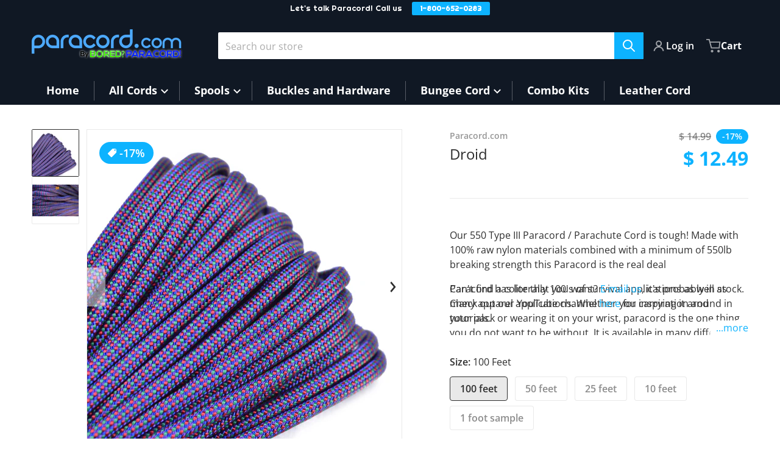

--- FILE ---
content_type: text/html; charset=utf-8
request_url: https://paracord.com/products/droid-9
body_size: 42124
content:
<!doctype html>
<html
    class="no-js"
    lang="en"
    
>
  <!-- Google tag (gtag.js) -->
<script async src="https://www.googletagmanager.com/gtag/js?id=AW-978744986"></script>
<script>
  window.dataLayer = window.dataLayer || [];
  function gtag(){dataLayer.push(arguments);}
  gtag('js', new Date());

  gtag('config', 'AW-978744986');
</script>
  
    <head>
      <!-- Reddit Pixel -->
<script>
!function(w,d){if(!w.rdt){var p=w.rdt=function(){p.sendEvent?p.sendEvent.apply(p,arguments):p.callQueue.push(arguments)};p.callQueue=[];var t=d.createElement("script");t.src="https://www.redditstatic.com/ads/pixel.js",t.async=!0;var s=d.getElementsByTagName("script")[0];s.parentNode.insertBefore(t,s)}}(window,document);rdt('init','a2_fe1ukyn6ftwp');rdt('track', 'PageVisit');
</script>
<!-- DO NOT MODIFY UNLESS TO REPLACE A USER IDENTIFIER -->
<!-- End Reddit Pixel -->
        <meta charset="utf-8">
        <meta http-equiv="X-UA-Compatible" content="IE=edge">
        <meta name="viewport" content="width=device-width,initial-scale=1">
        <meta name="theme-color" content="">
        <link rel="canonical" href="https://paracord.com/products/droid-9">
        <link rel="preconnect" href="https://cdn.shopify.com" crossorigin>

        <link rel="icon" type="image/png" href="//paracord.com/cdn/shop/files/Favicon.jpg?v=1712934648&width=32">

<link rel="preconnect" href="https://fonts.shopifycdn.com" crossorigin><link rel="preload" as="font" href="//paracord.com/cdn/fonts/open_sans/opensans_n4.c32e4d4eca5273f6d4ee95ddf54b5bbb75fc9b61.woff2" type="font/woff2" crossorigin><link
                rel="preload"
                as="font"
                href="//paracord.com/cdn/fonts/open_sans/opensans_n4.c32e4d4eca5273f6d4ee95ddf54b5bbb75fc9b61.woff2"
                type="font/woff2"
                crossorigin
            ><title>Droid</title>

        
            <meta name="description" content="Our 550 Type III Paracord / Parachute Cord is tough! Made with 100% raw nylon materials combined with a minimum of 550lb breaking strength this Paracord is the real deal Paracord has literally 100&#39;s of survival applications as well as many apparel applications. Whether you carrying it around in your pack or wearing it ">
        

        

<meta property="og:site_name" content="Paracord">
<meta property="og:url" content="https://paracord.com/products/droid-9">
<meta property="og:title" content="Droid">
<meta property="og:type" content="product">
<meta property="og:description" content="Our 550 Type III Paracord / Parachute Cord is tough! Made with 100% raw nylon materials combined with a minimum of 550lb breaking strength this Paracord is the real deal Paracord has literally 100&#39;s of survival applications as well as many apparel applications. Whether you carrying it around in your pack or wearing it "><meta property="og:image" content="http://paracord.com/cdn/shop/files/Android.jpg?v=1766434861">
    <meta property="og:image:secure_url" content="https://paracord.com/cdn/shop/files/Android.jpg?v=1766434861">
    <meta property="og:image:width" content="3000">
    <meta property="og:image:height" content="3000"><meta property="og:price:amount" content="0.99">
    <meta property="og:price:currency" content="USD"><meta
        name="twitter:site"
        content="@http://www.x.com/boredparacord"
    ><meta name="twitter:card" content="summary_large_image">
<meta name="twitter:title" content="Droid">
<meta name="twitter:description" content="Our 550 Type III Paracord / Parachute Cord is tough! Made with 100% raw nylon materials combined with a minimum of 550lb breaking strength this Paracord is the real deal Paracord has literally 100&#39;s of survival applications as well as many apparel applications. Whether you carrying it around in your pack or wearing it ">

<script>(function(w,d,t,r,u){var f,n,i;w[u]=w[u]||[],f=function(){var o={ti:"187174362", tm:"shpfy_ui", enableAutoSpaTracking: true};o.q=w[u],w[u]=new UET(o),w[u].push("pageLoad")},n=d.createElement(t),n.src=r,n.async=1,n.onload=n.onreadystatechange=function(){var s=this.readyState;s&&s!=="loaded"&&s!=="complete"||(f(),n.onload=n.onreadystatechange=null)},i=d.getElementsByTagName(t)[0],i.parentNode.insertBefore(n,i)})(window,document,"script","//bat.bing.com/bat.js","uetq");</script>
        <script>window.performance && window.performance.mark && window.performance.mark('shopify.content_for_header.start');</script><meta name="google-site-verification" content="gRzEwSJQ5Ko3Ngigl99BbubP-YLD4w83ltu4YH5-6as">
<meta id="shopify-digital-wallet" name="shopify-digital-wallet" content="/8068949/digital_wallets/dialog">
<meta name="shopify-checkout-api-token" content="c1f6dbb8f8c97e37bfd0c615fed630b1">
<meta id="in-context-paypal-metadata" data-shop-id="8068949" data-venmo-supported="false" data-environment="production" data-locale="en_US" data-paypal-v4="true" data-currency="USD">
<link rel="alternate" type="application/json+oembed" href="https://paracord.com/products/droid-9.oembed">
<script async="async" src="/checkouts/internal/preloads.js?locale=en-US"></script>
<link rel="preconnect" href="https://shop.app" crossorigin="anonymous">
<script async="async" src="https://shop.app/checkouts/internal/preloads.js?locale=en-US&shop_id=8068949" crossorigin="anonymous"></script>
<script id="apple-pay-shop-capabilities" type="application/json">{"shopId":8068949,"countryCode":"US","currencyCode":"USD","merchantCapabilities":["supports3DS"],"merchantId":"gid:\/\/shopify\/Shop\/8068949","merchantName":"Paracord","requiredBillingContactFields":["postalAddress","email"],"requiredShippingContactFields":["postalAddress","email"],"shippingType":"shipping","supportedNetworks":["visa","masterCard","amex","discover","elo","jcb"],"total":{"type":"pending","label":"Paracord","amount":"1.00"},"shopifyPaymentsEnabled":true,"supportsSubscriptions":true}</script>
<script id="shopify-features" type="application/json">{"accessToken":"c1f6dbb8f8c97e37bfd0c615fed630b1","betas":["rich-media-storefront-analytics"],"domain":"paracord.com","predictiveSearch":true,"shopId":8068949,"locale":"en"}</script>
<script>var Shopify = Shopify || {};
Shopify.shop = "wholesaleparacord.myshopify.com";
Shopify.locale = "en";
Shopify.currency = {"active":"USD","rate":"1.0"};
Shopify.country = "US";
Shopify.theme = {"name":"Charge","id":166541033759,"schema_name":"Charge","schema_version":"1.9.0","theme_store_id":2063,"role":"main"};
Shopify.theme.handle = "null";
Shopify.theme.style = {"id":null,"handle":null};
Shopify.cdnHost = "paracord.com/cdn";
Shopify.routes = Shopify.routes || {};
Shopify.routes.root = "/";</script>
<script type="module">!function(o){(o.Shopify=o.Shopify||{}).modules=!0}(window);</script>
<script>!function(o){function n(){var o=[];function n(){o.push(Array.prototype.slice.apply(arguments))}return n.q=o,n}var t=o.Shopify=o.Shopify||{};t.loadFeatures=n(),t.autoloadFeatures=n()}(window);</script>
<script>
  window.ShopifyPay = window.ShopifyPay || {};
  window.ShopifyPay.apiHost = "shop.app\/pay";
  window.ShopifyPay.redirectState = null;
</script>
<script id="shop-js-analytics" type="application/json">{"pageType":"product"}</script>
<script defer="defer" async type="module" src="//paracord.com/cdn/shopifycloud/shop-js/modules/v2/client.init-shop-cart-sync_C5BV16lS.en.esm.js"></script>
<script defer="defer" async type="module" src="//paracord.com/cdn/shopifycloud/shop-js/modules/v2/chunk.common_CygWptCX.esm.js"></script>
<script type="module">
  await import("//paracord.com/cdn/shopifycloud/shop-js/modules/v2/client.init-shop-cart-sync_C5BV16lS.en.esm.js");
await import("//paracord.com/cdn/shopifycloud/shop-js/modules/v2/chunk.common_CygWptCX.esm.js");

  window.Shopify.SignInWithShop?.initShopCartSync?.({"fedCMEnabled":true,"windoidEnabled":true});

</script>
<script>
  window.Shopify = window.Shopify || {};
  if (!window.Shopify.featureAssets) window.Shopify.featureAssets = {};
  window.Shopify.featureAssets['shop-js'] = {"shop-cart-sync":["modules/v2/client.shop-cart-sync_ZFArdW7E.en.esm.js","modules/v2/chunk.common_CygWptCX.esm.js"],"init-fed-cm":["modules/v2/client.init-fed-cm_CmiC4vf6.en.esm.js","modules/v2/chunk.common_CygWptCX.esm.js"],"shop-button":["modules/v2/client.shop-button_tlx5R9nI.en.esm.js","modules/v2/chunk.common_CygWptCX.esm.js"],"shop-cash-offers":["modules/v2/client.shop-cash-offers_DOA2yAJr.en.esm.js","modules/v2/chunk.common_CygWptCX.esm.js","modules/v2/chunk.modal_D71HUcav.esm.js"],"init-windoid":["modules/v2/client.init-windoid_sURxWdc1.en.esm.js","modules/v2/chunk.common_CygWptCX.esm.js"],"shop-toast-manager":["modules/v2/client.shop-toast-manager_ClPi3nE9.en.esm.js","modules/v2/chunk.common_CygWptCX.esm.js"],"init-shop-email-lookup-coordinator":["modules/v2/client.init-shop-email-lookup-coordinator_B8hsDcYM.en.esm.js","modules/v2/chunk.common_CygWptCX.esm.js"],"init-shop-cart-sync":["modules/v2/client.init-shop-cart-sync_C5BV16lS.en.esm.js","modules/v2/chunk.common_CygWptCX.esm.js"],"avatar":["modules/v2/client.avatar_BTnouDA3.en.esm.js"],"pay-button":["modules/v2/client.pay-button_FdsNuTd3.en.esm.js","modules/v2/chunk.common_CygWptCX.esm.js"],"init-customer-accounts":["modules/v2/client.init-customer-accounts_DxDtT_ad.en.esm.js","modules/v2/client.shop-login-button_C5VAVYt1.en.esm.js","modules/v2/chunk.common_CygWptCX.esm.js","modules/v2/chunk.modal_D71HUcav.esm.js"],"init-shop-for-new-customer-accounts":["modules/v2/client.init-shop-for-new-customer-accounts_ChsxoAhi.en.esm.js","modules/v2/client.shop-login-button_C5VAVYt1.en.esm.js","modules/v2/chunk.common_CygWptCX.esm.js","modules/v2/chunk.modal_D71HUcav.esm.js"],"shop-login-button":["modules/v2/client.shop-login-button_C5VAVYt1.en.esm.js","modules/v2/chunk.common_CygWptCX.esm.js","modules/v2/chunk.modal_D71HUcav.esm.js"],"init-customer-accounts-sign-up":["modules/v2/client.init-customer-accounts-sign-up_CPSyQ0Tj.en.esm.js","modules/v2/client.shop-login-button_C5VAVYt1.en.esm.js","modules/v2/chunk.common_CygWptCX.esm.js","modules/v2/chunk.modal_D71HUcav.esm.js"],"shop-follow-button":["modules/v2/client.shop-follow-button_Cva4Ekp9.en.esm.js","modules/v2/chunk.common_CygWptCX.esm.js","modules/v2/chunk.modal_D71HUcav.esm.js"],"checkout-modal":["modules/v2/client.checkout-modal_BPM8l0SH.en.esm.js","modules/v2/chunk.common_CygWptCX.esm.js","modules/v2/chunk.modal_D71HUcav.esm.js"],"lead-capture":["modules/v2/client.lead-capture_Bi8yE_yS.en.esm.js","modules/v2/chunk.common_CygWptCX.esm.js","modules/v2/chunk.modal_D71HUcav.esm.js"],"shop-login":["modules/v2/client.shop-login_D6lNrXab.en.esm.js","modules/v2/chunk.common_CygWptCX.esm.js","modules/v2/chunk.modal_D71HUcav.esm.js"],"payment-terms":["modules/v2/client.payment-terms_CZxnsJam.en.esm.js","modules/v2/chunk.common_CygWptCX.esm.js","modules/v2/chunk.modal_D71HUcav.esm.js"]};
</script>
<script>(function() {
  var isLoaded = false;
  function asyncLoad() {
    if (isLoaded) return;
    isLoaded = true;
    var urls = ["https:\/\/cdn.hextom.com\/js\/quickannouncementbar.js?shop=wholesaleparacord.myshopify.com"];
    for (var i = 0; i < urls.length; i++) {
      var s = document.createElement('script');
      s.type = 'text/javascript';
      s.async = true;
      s.src = urls[i];
      var x = document.getElementsByTagName('script')[0];
      x.parentNode.insertBefore(s, x);
    }
  };
  if(window.attachEvent) {
    window.attachEvent('onload', asyncLoad);
  } else {
    window.addEventListener('load', asyncLoad, false);
  }
})();</script>
<script id="__st">var __st={"a":8068949,"offset":-18000,"reqid":"6a0e9d22-755f-422e-a613-d31ce8bf755a-1768725673","pageurl":"paracord.com\/products\/droid-9","u":"207f40da19e7","p":"product","rtyp":"product","rid":8267681562911};</script>
<script>window.ShopifyPaypalV4VisibilityTracking = true;</script>
<script id="captcha-bootstrap">!function(){'use strict';const t='contact',e='account',n='new_comment',o=[[t,t],['blogs',n],['comments',n],[t,'customer']],c=[[e,'customer_login'],[e,'guest_login'],[e,'recover_customer_password'],[e,'create_customer']],r=t=>t.map((([t,e])=>`form[action*='/${t}']:not([data-nocaptcha='true']) input[name='form_type'][value='${e}']`)).join(','),a=t=>()=>t?[...document.querySelectorAll(t)].map((t=>t.form)):[];function s(){const t=[...o],e=r(t);return a(e)}const i='password',u='form_key',d=['recaptcha-v3-token','g-recaptcha-response','h-captcha-response',i],f=()=>{try{return window.sessionStorage}catch{return}},m='__shopify_v',_=t=>t.elements[u];function p(t,e,n=!1){try{const o=window.sessionStorage,c=JSON.parse(o.getItem(e)),{data:r}=function(t){const{data:e,action:n}=t;return t[m]||n?{data:e,action:n}:{data:t,action:n}}(c);for(const[e,n]of Object.entries(r))t.elements[e]&&(t.elements[e].value=n);n&&o.removeItem(e)}catch(o){console.error('form repopulation failed',{error:o})}}const l='form_type',E='cptcha';function T(t){t.dataset[E]=!0}const w=window,h=w.document,L='Shopify',v='ce_forms',y='captcha';let A=!1;((t,e)=>{const n=(g='f06e6c50-85a8-45c8-87d0-21a2b65856fe',I='https://cdn.shopify.com/shopifycloud/storefront-forms-hcaptcha/ce_storefront_forms_captcha_hcaptcha.v1.5.2.iife.js',D={infoText:'Protected by hCaptcha',privacyText:'Privacy',termsText:'Terms'},(t,e,n)=>{const o=w[L][v],c=o.bindForm;if(c)return c(t,g,e,D).then(n);var r;o.q.push([[t,g,e,D],n]),r=I,A||(h.body.append(Object.assign(h.createElement('script'),{id:'captcha-provider',async:!0,src:r})),A=!0)});var g,I,D;w[L]=w[L]||{},w[L][v]=w[L][v]||{},w[L][v].q=[],w[L][y]=w[L][y]||{},w[L][y].protect=function(t,e){n(t,void 0,e),T(t)},Object.freeze(w[L][y]),function(t,e,n,w,h,L){const[v,y,A,g]=function(t,e,n){const i=e?o:[],u=t?c:[],d=[...i,...u],f=r(d),m=r(i),_=r(d.filter((([t,e])=>n.includes(e))));return[a(f),a(m),a(_),s()]}(w,h,L),I=t=>{const e=t.target;return e instanceof HTMLFormElement?e:e&&e.form},D=t=>v().includes(t);t.addEventListener('submit',(t=>{const e=I(t);if(!e)return;const n=D(e)&&!e.dataset.hcaptchaBound&&!e.dataset.recaptchaBound,o=_(e),c=g().includes(e)&&(!o||!o.value);(n||c)&&t.preventDefault(),c&&!n&&(function(t){try{if(!f())return;!function(t){const e=f();if(!e)return;const n=_(t);if(!n)return;const o=n.value;o&&e.removeItem(o)}(t);const e=Array.from(Array(32),(()=>Math.random().toString(36)[2])).join('');!function(t,e){_(t)||t.append(Object.assign(document.createElement('input'),{type:'hidden',name:u})),t.elements[u].value=e}(t,e),function(t,e){const n=f();if(!n)return;const o=[...t.querySelectorAll(`input[type='${i}']`)].map((({name:t})=>t)),c=[...d,...o],r={};for(const[a,s]of new FormData(t).entries())c.includes(a)||(r[a]=s);n.setItem(e,JSON.stringify({[m]:1,action:t.action,data:r}))}(t,e)}catch(e){console.error('failed to persist form',e)}}(e),e.submit())}));const S=(t,e)=>{t&&!t.dataset[E]&&(n(t,e.some((e=>e===t))),T(t))};for(const o of['focusin','change'])t.addEventListener(o,(t=>{const e=I(t);D(e)&&S(e,y())}));const B=e.get('form_key'),M=e.get(l),P=B&&M;t.addEventListener('DOMContentLoaded',(()=>{const t=y();if(P)for(const e of t)e.elements[l].value===M&&p(e,B);[...new Set([...A(),...v().filter((t=>'true'===t.dataset.shopifyCaptcha))])].forEach((e=>S(e,t)))}))}(h,new URLSearchParams(w.location.search),n,t,e,['guest_login'])})(!0,!0)}();</script>
<script integrity="sha256-4kQ18oKyAcykRKYeNunJcIwy7WH5gtpwJnB7kiuLZ1E=" data-source-attribution="shopify.loadfeatures" defer="defer" src="//paracord.com/cdn/shopifycloud/storefront/assets/storefront/load_feature-a0a9edcb.js" crossorigin="anonymous"></script>
<script crossorigin="anonymous" defer="defer" src="//paracord.com/cdn/shopifycloud/storefront/assets/shopify_pay/storefront-65b4c6d7.js?v=20250812"></script>
<script data-source-attribution="shopify.dynamic_checkout.dynamic.init">var Shopify=Shopify||{};Shopify.PaymentButton=Shopify.PaymentButton||{isStorefrontPortableWallets:!0,init:function(){window.Shopify.PaymentButton.init=function(){};var t=document.createElement("script");t.src="https://paracord.com/cdn/shopifycloud/portable-wallets/latest/portable-wallets.en.js",t.type="module",document.head.appendChild(t)}};
</script>
<script data-source-attribution="shopify.dynamic_checkout.buyer_consent">
  function portableWalletsHideBuyerConsent(e){var t=document.getElementById("shopify-buyer-consent"),n=document.getElementById("shopify-subscription-policy-button");t&&n&&(t.classList.add("hidden"),t.setAttribute("aria-hidden","true"),n.removeEventListener("click",e))}function portableWalletsShowBuyerConsent(e){var t=document.getElementById("shopify-buyer-consent"),n=document.getElementById("shopify-subscription-policy-button");t&&n&&(t.classList.remove("hidden"),t.removeAttribute("aria-hidden"),n.addEventListener("click",e))}window.Shopify?.PaymentButton&&(window.Shopify.PaymentButton.hideBuyerConsent=portableWalletsHideBuyerConsent,window.Shopify.PaymentButton.showBuyerConsent=portableWalletsShowBuyerConsent);
</script>
<script>
  function portableWalletsCleanup(e){e&&e.src&&console.error("Failed to load portable wallets script "+e.src);var t=document.querySelectorAll("shopify-accelerated-checkout .shopify-payment-button__skeleton, shopify-accelerated-checkout-cart .wallet-cart-button__skeleton"),e=document.getElementById("shopify-buyer-consent");for(let e=0;e<t.length;e++)t[e].remove();e&&e.remove()}function portableWalletsNotLoadedAsModule(e){e instanceof ErrorEvent&&"string"==typeof e.message&&e.message.includes("import.meta")&&"string"==typeof e.filename&&e.filename.includes("portable-wallets")&&(window.removeEventListener("error",portableWalletsNotLoadedAsModule),window.Shopify.PaymentButton.failedToLoad=e,"loading"===document.readyState?document.addEventListener("DOMContentLoaded",window.Shopify.PaymentButton.init):window.Shopify.PaymentButton.init())}window.addEventListener("error",portableWalletsNotLoadedAsModule);
</script>

<script type="module" src="https://paracord.com/cdn/shopifycloud/portable-wallets/latest/portable-wallets.en.js" onError="portableWalletsCleanup(this)" crossorigin="anonymous"></script>
<script nomodule>
  document.addEventListener("DOMContentLoaded", portableWalletsCleanup);
</script>

<link id="shopify-accelerated-checkout-styles" rel="stylesheet" media="screen" href="https://paracord.com/cdn/shopifycloud/portable-wallets/latest/accelerated-checkout-backwards-compat.css" crossorigin="anonymous">
<style id="shopify-accelerated-checkout-cart">
        #shopify-buyer-consent {
  margin-top: 1em;
  display: inline-block;
  width: 100%;
}

#shopify-buyer-consent.hidden {
  display: none;
}

#shopify-subscription-policy-button {
  background: none;
  border: none;
  padding: 0;
  text-decoration: underline;
  font-size: inherit;
  cursor: pointer;
}

#shopify-subscription-policy-button::before {
  box-shadow: none;
}

      </style>

<script>window.performance && window.performance.mark && window.performance.mark('shopify.content_for_header.end');</script>
        

<style data-shopify>
    @font-face {
  font-family: "Open Sans";
  font-weight: 400;
  font-style: normal;
  font-display: swap;
  src: url("//paracord.com/cdn/fonts/open_sans/opensans_n4.c32e4d4eca5273f6d4ee95ddf54b5bbb75fc9b61.woff2") format("woff2"),
       url("//paracord.com/cdn/fonts/open_sans/opensans_n4.5f3406f8d94162b37bfa232b486ac93ee892406d.woff") format("woff");
}

    @font-face {
  font-family: "Open Sans";
  font-weight: 700;
  font-style: normal;
  font-display: swap;
  src: url("//paracord.com/cdn/fonts/open_sans/opensans_n7.a9393be1574ea8606c68f4441806b2711d0d13e4.woff2") format("woff2"),
       url("//paracord.com/cdn/fonts/open_sans/opensans_n7.7b8af34a6ebf52beb1a4c1d8c73ad6910ec2e553.woff") format("woff");
}

    @font-face {
  font-family: "Open Sans";
  font-weight: 600;
  font-style: normal;
  font-display: swap;
  src: url("//paracord.com/cdn/fonts/open_sans/opensans_n6.15aeff3c913c3fe570c19cdfeed14ce10d09fb08.woff2") format("woff2"),
       url("//paracord.com/cdn/fonts/open_sans/opensans_n6.14bef14c75f8837a87f70ce22013cb146ee3e9f3.woff") format("woff");
}

    @font-face {
  font-family: "Open Sans";
  font-weight: 400;
  font-style: italic;
  font-display: swap;
  src: url("//paracord.com/cdn/fonts/open_sans/opensans_i4.6f1d45f7a46916cc95c694aab32ecbf7509cbf33.woff2") format("woff2"),
       url("//paracord.com/cdn/fonts/open_sans/opensans_i4.4efaa52d5a57aa9a57c1556cc2b7465d18839daa.woff") format("woff");
}

    @font-face {
  font-family: "Open Sans";
  font-weight: 700;
  font-style: italic;
  font-display: swap;
  src: url("//paracord.com/cdn/fonts/open_sans/opensans_i7.916ced2e2ce15f7fcd95d196601a15e7b89ee9a4.woff2") format("woff2"),
       url("//paracord.com/cdn/fonts/open_sans/opensans_i7.99a9cff8c86ea65461de497ade3d515a98f8b32a.woff") format("woff");
}

    @font-face {
  font-family: "Open Sans";
  font-weight: 400;
  font-style: normal;
  font-display: swap;
  src: url("//paracord.com/cdn/fonts/open_sans/opensans_n4.c32e4d4eca5273f6d4ee95ddf54b5bbb75fc9b61.woff2") format("woff2"),
       url("//paracord.com/cdn/fonts/open_sans/opensans_n4.5f3406f8d94162b37bfa232b486ac93ee892406d.woff") format("woff");
}

    :root {
      --font-body-family: "Open Sans", sans-serif;
      --font-body-style: normal;
      --font-body-weight: 400;

      --font-heading-family: "Open Sans", sans-serif;
      --font-heading-style: normal;
      --font-heading-weight: 400;
      --font-heading-size: 36;

      --color-base-text: #2e2e2e;
      --color-base-text-rgb: 46, 46, 46;
      --color-base-background-1: #FFFFFF;
      --color-base-background-1-rgb: 255, 255, 255;
      --color-base-background-2: #F4F4F5;
      --color-base-background-2-rgb: 244, 244, 245;
      --color-base-background-gradient: ;
      --color-base-link: #0db3ff;
      --color-base-link-rgb: 13, 179, 255;
      --color-base-accent-1: #0db3ff;
      --color-base-accent-1-rgb: 13, 179, 255;
      --color-base-accent-1-inverse: #ffffff;
      --color-base-accent-1-inverse-rgb: 255, 255, 255;
      --color-base-accent-2: #1e8060;
      --color-base-accent-2-rgb: 30, 128, 96;
      --color-base-accent-2-inverse: #ffffff;
      --color-base-accent-2-inverse-rgb: 255, 255, 255;

      --color-price-final: #0db3ff;

      --color-message-rgb: 110,113,120;

      --header--text-color: #ffffff;
      --header--text-color-rgb: 255, 255, 255;
      --header--background-color: #101824;

      --footer-text-color: #ffffff;
    }

    html {
      box-sizing: border-box;
      height: 100%;
    }

    .form__message--success {
      --color-message-rgb: 66,202,73;
    }

    .form__message--error {
      --color-message-rgb: 255,83,82;
    }

    .shopify-section .dynamic-page-width {
      max-width: 1200px;
      margin: 0 auto;
      padding-left: .75rem;
      padding-right: .75rem;
    }

    .shopify-section .full--width {
      max-width: 100%;
      padding-left: .75rem;
      padding-right: .75rem;
    }

    #MainContent .lighter {
      font-weight: 400;
    }
</style>

        <style data-shopify>
    #MainContent > :last-child .icons-bar {
      margin-bottom: -1.5rem;
    }
    
    .badge-onsale.none,
    .badge-soldout.none {
      display: none;
    }
    
    .jdgm-rev-widg__title {
      display: none;
    }
    .grid-item .jdgm-preview-badge {
      font-size: calc(1rem - 2px);
    }

    .grid-item .jdgm-preview-badge > div {
      margin: .5rem 0 0;
      white-space: nowrap;
      overflow: hidden;
      text-overflow: ellipsis;
    }

    .grid-item .jdgm-prev-badge__text {
      font-weight: 600;
    }

    .grid-item .jdgm-prev-badge[data-number-of-reviews="0"] {
      display: none !important;
    }

    [data-mode="grid"] .grid-item .judgeme-product-reviews-badge {
      display: flex;
      justify-content: center;
    }

    @media only screen and (max-width: 900px) {
      .grid-item .judgeme-product-reviews-badge .jdgm-widget.jdgm-widget {
        float: left;
      }
    }

    @media only screen and (min-width: 767px) {
      .tab-judgeme-reviews .jdgm-widget .jdgm-row-stars {
        justify-content: unset !important;
      }
    }
    @media only screen and (min-width: 990px) {
      .tab-judgeme-reviews .jdgm-widget:not(.jdgm-review-widget--small,.jdgm-review-widget--medium) :not(.jdgm-histogram-wrapper) > .jdgm-histogram {
        width: 50%;
      }
    }

    
    .grid-item {
      flex-shrink: 0;
    }

    .grid-item .item-image {
      position: relative;
      width: 100%;
    }

    .grid-item .item-vendor {
      color: var(--color-foreground-70);
      font-size: calc(1rem - 1px);
      font-weight: 600;
      margin: 0 0 .25rem;
      word-break: break-all;
    }

    .grid-item .item-title {
      display: -webkit-box;
      font-weight: 700;
      overflow: hidden;
      -webkit-box-orient: vertical;
      -webkit-line-clamp: 3;
      word-break: break-word;
    }

    .item-actions-wrapper > button {
      padding: .25rem .5rem;
      max-width: 100%;
    }

    .item-actions-wrapper > button span {
      overflow: hidden;
      text-overflow: ellipsis;
      white-space: nowrap;
    }

    [data-mode="grid"] .item-details-wrapper {
      font-size: calc(1rem - 1px);
      line-height: 1.25rem;
      text-align: center;
    }

    [data-mode="grid"] .grid-item .item-vendor {
      margin: .5rem 0 -.5rem;
    }

    [data-mode="grid"] .grid-item .item-title {
      margin: .75rem 0 0;
    }

    [data-mode="grid"] .grid-item .item-price {
      display: flex;
      justify-content: center;
      width: 100%;
      flex-wrap: wrap;
      padding: .75rem 0;
    }

    [data-mode="grid"] .item-price--with-label .label,
    [data-mode="grid"] .grid-item .item-price ._lighter {
      color: var(--color-foreground-75);
      font-size: 0.8125rem;
      font-weight: 600;
    }

    [data-mode="grid"] .item-price .price {
      font-size: calc(1em + 1px);
    }

    [data-mode="grid"] .item-actions-wrapper > button  svg {
      display: none;
    }

    [data-mode="grid"] .item-price--with-label .label {
      height: 0;
      opacity: 0;
      overflow: clip;
      position: absolute;
      width: 0;
    }

    .grid-item .badge-onsale__icon svg {
      width: .75rem;
      margin-right: .35rem;
    }

    .grid-item .badge-onsale__label {
      display: flex;
    }

    select-color-variants {
      display: flex;
      width: 100%;
      align-items: center;
      padding-bottom: .75rem;
    }

    select-color-variants .swatch-attribute-options {
      gap: .5rem 0.25rem;
    }

    [data-mode="grid"] select-color-variants {
      justify-content: center;
      padding-top: .5rem;
    }

    [data-mode="list"] select-color-variants {
      padding-top: .75rem;
    }

    [data-mode="grid"] .item-actions-wrapper {
      text-align: center;
    }

    [data-mode="list"] .item-actions-wrapper > button,
    [data-mode="grid"] .item-actions-wrapper > button {
      font-weight: 400;
    }

    [data-mode="list"] .item-actions-wrapper .icon-cart {
      display: none;
    }

    .grid-item .compare-add-button {
      min-width: 0;
      padding: 0;
      position: absolute;
      bottom: 0.75rem;
      right: 0.75rem;
      background: transparent;
      z-index: 20;
    }

    .footer-contacts__address i {
      background: none;
      height: 1.5rem;
      position: absolute;
      margin: .5rem 0 0 -3rem;
      padding: 0;
      width: 1.5rem;
    }
    .footer-inner {
      display: flex;
      gap: 1rem;
      margin: 0 auto;
      max-width: 1280px;
      padding: 1.5rem 1rem;
    }

    .footer-inner[data-children-count] {
      display: grid;
    }

    @media only screen and (max-width: 900px) {
      [data-mode="grid"] .item-actions-wrapper {
        padding-top: .75rem;
        border-top: 1px solid var(--color-foreground-10);
      }
      .swatch-attribute-options .swatch-option_more {
        display: flex;
        align-items: center;
      }
    }

    @media only screen and (min-width: 768px) {
      [data-mode="list"] .grid-item .item-title {
        -webkit-line-clamp: initial;
      }

      .footer-contacts__image .image-placeholder {
        width: px;
        height: px;
      }

      .footer-inner[data-children-count] {
        grid-template-columns: repeat(3, 1fr);
      }

      .footer-inner[data-children-count="2"] {
        grid-template-columns: repeat(2, 1fr);
      }
      .footer-contacts__inner {
        width: fit-content;
      }
    }

    @media only screen and (min-width: 990px) {
      [data-mode="grid"] squama-item:not([data-status="ready"]) .item-actions-wrapper,
      [data-mode="grid"] squama-item:not([data-status="ready"]) .item-date ~ .item-author {
        display: none;
      }

      [data-mode="grid"] .grid-item .item-title {
        -webkit-line-clamp: 2;
      }

      [data-mode="grid"] .grid-item .item-price {
        display: block;
        min-height: auto;
        width: 100%;
      }

      [data-mode="grid"] .item-actions-wrapper > button {
        display: flex;
        float: none;
        height: auto;
        margin: 1rem auto 0;
        width: auto;
      }

      [data-mode="grid"] .item-price--with-label .label,
      [data-mode="grid"] .item-actions-wrapper > button .text {
        height: auto;
        opacity: 1;
        position: static;
        width: auto;
      }

      [data-mode="grid"] .item-actions-wrapper > button .text {
        font-size: calc(1rem - 2px);
      }

      [data-mode="grid"] .swatch-attribute-options .swatch-option_more,
      [data-mode="grid"] .swatch-attribute-options:hover .swatch-option_more,
      [data-mode="grid"] .swatch-attribute-options input[type=radio] + label,
      [data-mode="grid"] .item-actions-wrapper .icon-cart {
        display: none;
      }

      [data-mode="grid"] squama-item:hover .swatch-attribute-options .swatch-option_more,
      [data-mode="grid"] squama-item:hover .swatch-attribute-options input[type=radio] + label {
        display: flex;
        align-items: center;
      }

      [data-mode="grid"] squama-item:hover .item-details-wrapper {
        border-bottom: 1px solid var(--color-foreground-10);
      }

     .footer-contacts__address i {
        border-radius: 100%;
        background: rgba(var(--footer-contacts--foreground-color), .1);
        width: 2.75rem;
        height: 2.75rem;
        margin: .5rem 0 0 -3.5rem;
        padding: .5rem;
      }
      .footer-contacts__inner {
        width: auto;
      }
      .footer-inner[data-children-count] {
        grid-template-columns: repeat(4, 1fr);
      }
    }
</style>


        <script src="//paracord.com/cdn/shop/t/7/assets/global.js?v=137496130085696690091712338090" defer="defer"></script>
        <link href="//paracord.com/cdn/shop/t/7/assets/styles.css?v=176353158885432032641712338091" rel="stylesheet" type="text/css" media="all" />
        <style>
    
    .product-form__buttons button,
    header .cart-sidebar__footer-actions > * {
      border-radius: 3px;
      -webkit-border-radius: 3px;
    }

    variant-radios .form__label ~ label {
      border-radius: 4px;
      -webkit-border-radius: 4px;
    }

    [type=text],
    [type=password],
    [type=url],
    [type=tel],
    [type=search],
    .search__input,
    [type=datetime],
    [type=email],
    [type=date],
    textarea,
    form select,
    .select__select,
    .our-collections.slider li > a .item-title,
    .swatch-attribute-options input[type=radio] + label,
    .facet__swatch-option + label,
    .product-tabs .spr-summary-actions-newreview,
    .menu-drawer .localization-form__select {
      border-radius: 2px;
      -webkit-border-radius: 2px;
    }

    [type=button],
    [type=reset],
    [type=submit],
    button,
    .button,
    .shopify-challenge__button {
      border-radius: .25rem;
      -webkit-border-radius: .25rem;
    }

    .header__search .search__button {
      border-radius: 0px 2px 2px 0px;
      -webkit-border-radius: 0px 2px 2px 0px;
    }

    .header__search .search__button {
      padding: .75rem;
    }

    footer .newsletter-form__field-wrapper button.button,
    .footer-contacts__newsletter button.button {
      padding: .5rem;
    }

    footer .newsletter-form__field-wrapper button.button,
    .footer-contacts__newsletter button.button,
    .field__button {
      position: absolute;
      top: 0;
      bottom: 0;
      right: 0;
    }

    [type=email] {
      width: calc(100% - 1rem)!important;
    }
</style>


        <script>
            document.documentElement.className = document.documentElement.className.replace('no-js', 'js');
        </script>
    <!-- BEGIN app block: shopify://apps/blockify-fraud-filter/blocks/app_embed/2e3e0ba5-0e70-447a-9ec5-3bf76b5ef12e --> 
 
 
    <script>
        window.blockifyShopIdentifier = "wholesaleparacord.myshopify.com";
        window.ipBlockerMetafields = "{\"showOverlayByPass\":false,\"disableSpyExtensions\":false,\"blockUnknownBots\":false,\"activeApp\":true,\"blockByMetafield\":true,\"visitorAnalytic\":false,\"showWatermark\":true,\"token\":\"eyJhbGciOiJIUzI1NiIsInR5cCI6IkpXVCJ9.eyJpZGVudGlmaWVySWQiOiJ3aG9sZXNhbGVwYXJhY29yZC5teXNob3BpZnkuY29tIiwiaWF0IjoxNzI2NTk5MjA4fQ.1NIgRF16Gcm3vZr1zzV_jhEPue37GvQEC4hQ-mtm1C4\"}";
        window.blockifyRules = "{\"whitelist\":[],\"blacklist\":[]}";
        window.ipblockerBlockTemplate = "{\"customCss\":\"#blockify---container{--bg-blockify: #fff;position:relative}#blockify---container::after{content:'';position:absolute;inset:0;background-repeat:no-repeat !important;background-size:cover !important;background:var(--bg-blockify);z-index:0}#blockify---container #blockify---container__inner{display:flex;flex-direction:column;align-items:center;position:relative;z-index:1}#blockify---container #blockify---container__inner #blockify-block-content{display:flex;flex-direction:column;align-items:center;text-align:center}#blockify---container #blockify---container__inner #blockify-block-content #blockify-block-superTitle{display:none !important}#blockify---container #blockify---container__inner #blockify-block-content #blockify-block-title{font-size:313%;font-weight:bold;margin-top:1em}@media only screen and (min-width: 768px) and (max-width: 1199px){#blockify---container #blockify---container__inner #blockify-block-content #blockify-block-title{font-size:188%}}@media only screen and (max-width: 767px){#blockify---container #blockify---container__inner #blockify-block-content #blockify-block-title{font-size:107%}}#blockify---container #blockify---container__inner #blockify-block-content #blockify-block-description{font-size:125%;margin:1.5em;line-height:1.5}@media only screen and (min-width: 768px) and (max-width: 1199px){#blockify---container #blockify---container__inner #blockify-block-content #blockify-block-description{font-size:88%}}@media only screen and (max-width: 767px){#blockify---container #blockify---container__inner #blockify-block-content #blockify-block-description{font-size:107%}}#blockify---container #blockify---container__inner #blockify-block-content #blockify-block-description #blockify-block-text-blink{display:none !important}#blockify---container #blockify---container__inner #blockify-logo-block-image{position:relative;width:400px;height:auto;max-height:300px}@media only screen and (max-width: 767px){#blockify---container #blockify---container__inner #blockify-logo-block-image{width:200px}}#blockify---container #blockify---container__inner #blockify-logo-block-image::before{content:'';display:block;padding-bottom:56.2%}#blockify---container #blockify---container__inner #blockify-logo-block-image img{position:absolute;top:0;left:0;width:100%;height:100%;object-fit:contain}\\n\",\"logoImage\":{\"active\":true,\"value\":\"https:\/\/storage.synctrack.io\/megamind-fraud\/assets\/default-thumbnail.png\",\"altText\":\"Red octagonal stop sign with a black hand symbol in the center, indicating a warning or prohibition\"},\"superTitle\":{\"active\":false,\"text\":\"403\",\"color\":\"#899df1\"},\"title\":{\"active\":true,\"text\":\"Access Denied\",\"color\":\"#000\"},\"description\":{\"active\":true,\"text\":\"The site owner may have set restrictions that prevent you from accessing the site. Please contact the site owner for access.\",\"color\":\"#000\"},\"background\":{\"active\":true,\"value\":\"#fff\",\"type\":\"1\",\"colorFrom\":null,\"colorTo\":null}}";

        
            window.blockifyProductCollections = [446995267871,476301721887,490722394399,53020417];
        
    </script>
<link href="https://cdn.shopify.com/extensions/019bc61e-5a2c-71e1-9b16-ae80802f2aca/blockify-shopify-287/assets/blockify-embed.min.js" as="script" type="text/javascript" rel="preload"><link href="https://cdn.shopify.com/extensions/019bc61e-5a2c-71e1-9b16-ae80802f2aca/blockify-shopify-287/assets/prevent-bypass-script.min.js" as="script" type="text/javascript" rel="preload">
<script type="text/javascript">
    window.blockifyBaseUrl = 'https://fraud.blockifyapp.com/s/api';
    window.blockifyPublicUrl = 'https://fraud.blockifyapp.com/s/api/public';
    window.bucketUrl = 'https://storage.synctrack.io/megamind-fraud';
    window.storefrontApiUrl  = 'https://fraud.blockifyapp.com/p/api';
</script>
<script type="text/javascript">
  window.blockifyChecking = true;
</script>
<script id="blockifyScriptByPass" type="text/javascript" src=https://cdn.shopify.com/extensions/019bc61e-5a2c-71e1-9b16-ae80802f2aca/blockify-shopify-287/assets/prevent-bypass-script.min.js async></script>
<script id="blockifyScriptTag" type="text/javascript" src=https://cdn.shopify.com/extensions/019bc61e-5a2c-71e1-9b16-ae80802f2aca/blockify-shopify-287/assets/blockify-embed.min.js async></script>


<!-- END app block --><link href="https://monorail-edge.shopifysvc.com" rel="dns-prefetch">
<script>(function(){if ("sendBeacon" in navigator && "performance" in window) {try {var session_token_from_headers = performance.getEntriesByType('navigation')[0].serverTiming.find(x => x.name == '_s').description;} catch {var session_token_from_headers = undefined;}var session_cookie_matches = document.cookie.match(/_shopify_s=([^;]*)/);var session_token_from_cookie = session_cookie_matches && session_cookie_matches.length === 2 ? session_cookie_matches[1] : "";var session_token = session_token_from_headers || session_token_from_cookie || "";function handle_abandonment_event(e) {var entries = performance.getEntries().filter(function(entry) {return /monorail-edge.shopifysvc.com/.test(entry.name);});if (!window.abandonment_tracked && entries.length === 0) {window.abandonment_tracked = true;var currentMs = Date.now();var navigation_start = performance.timing.navigationStart;var payload = {shop_id: 8068949,url: window.location.href,navigation_start,duration: currentMs - navigation_start,session_token,page_type: "product"};window.navigator.sendBeacon("https://monorail-edge.shopifysvc.com/v1/produce", JSON.stringify({schema_id: "online_store_buyer_site_abandonment/1.1",payload: payload,metadata: {event_created_at_ms: currentMs,event_sent_at_ms: currentMs}}));}}window.addEventListener('pagehide', handle_abandonment_event);}}());</script>
<script id="web-pixels-manager-setup">(function e(e,d,r,n,o){if(void 0===o&&(o={}),!Boolean(null===(a=null===(i=window.Shopify)||void 0===i?void 0:i.analytics)||void 0===a?void 0:a.replayQueue)){var i,a;window.Shopify=window.Shopify||{};var t=window.Shopify;t.analytics=t.analytics||{};var s=t.analytics;s.replayQueue=[],s.publish=function(e,d,r){return s.replayQueue.push([e,d,r]),!0};try{self.performance.mark("wpm:start")}catch(e){}var l=function(){var e={modern:/Edge?\/(1{2}[4-9]|1[2-9]\d|[2-9]\d{2}|\d{4,})\.\d+(\.\d+|)|Firefox\/(1{2}[4-9]|1[2-9]\d|[2-9]\d{2}|\d{4,})\.\d+(\.\d+|)|Chrom(ium|e)\/(9{2}|\d{3,})\.\d+(\.\d+|)|(Maci|X1{2}).+ Version\/(15\.\d+|(1[6-9]|[2-9]\d|\d{3,})\.\d+)([,.]\d+|)( \(\w+\)|)( Mobile\/\w+|) Safari\/|Chrome.+OPR\/(9{2}|\d{3,})\.\d+\.\d+|(CPU[ +]OS|iPhone[ +]OS|CPU[ +]iPhone|CPU IPhone OS|CPU iPad OS)[ +]+(15[._]\d+|(1[6-9]|[2-9]\d|\d{3,})[._]\d+)([._]\d+|)|Android:?[ /-](13[3-9]|1[4-9]\d|[2-9]\d{2}|\d{4,})(\.\d+|)(\.\d+|)|Android.+Firefox\/(13[5-9]|1[4-9]\d|[2-9]\d{2}|\d{4,})\.\d+(\.\d+|)|Android.+Chrom(ium|e)\/(13[3-9]|1[4-9]\d|[2-9]\d{2}|\d{4,})\.\d+(\.\d+|)|SamsungBrowser\/([2-9]\d|\d{3,})\.\d+/,legacy:/Edge?\/(1[6-9]|[2-9]\d|\d{3,})\.\d+(\.\d+|)|Firefox\/(5[4-9]|[6-9]\d|\d{3,})\.\d+(\.\d+|)|Chrom(ium|e)\/(5[1-9]|[6-9]\d|\d{3,})\.\d+(\.\d+|)([\d.]+$|.*Safari\/(?![\d.]+ Edge\/[\d.]+$))|(Maci|X1{2}).+ Version\/(10\.\d+|(1[1-9]|[2-9]\d|\d{3,})\.\d+)([,.]\d+|)( \(\w+\)|)( Mobile\/\w+|) Safari\/|Chrome.+OPR\/(3[89]|[4-9]\d|\d{3,})\.\d+\.\d+|(CPU[ +]OS|iPhone[ +]OS|CPU[ +]iPhone|CPU IPhone OS|CPU iPad OS)[ +]+(10[._]\d+|(1[1-9]|[2-9]\d|\d{3,})[._]\d+)([._]\d+|)|Android:?[ /-](13[3-9]|1[4-9]\d|[2-9]\d{2}|\d{4,})(\.\d+|)(\.\d+|)|Mobile Safari.+OPR\/([89]\d|\d{3,})\.\d+\.\d+|Android.+Firefox\/(13[5-9]|1[4-9]\d|[2-9]\d{2}|\d{4,})\.\d+(\.\d+|)|Android.+Chrom(ium|e)\/(13[3-9]|1[4-9]\d|[2-9]\d{2}|\d{4,})\.\d+(\.\d+|)|Android.+(UC? ?Browser|UCWEB|U3)[ /]?(15\.([5-9]|\d{2,})|(1[6-9]|[2-9]\d|\d{3,})\.\d+)\.\d+|SamsungBrowser\/(5\.\d+|([6-9]|\d{2,})\.\d+)|Android.+MQ{2}Browser\/(14(\.(9|\d{2,})|)|(1[5-9]|[2-9]\d|\d{3,})(\.\d+|))(\.\d+|)|K[Aa][Ii]OS\/(3\.\d+|([4-9]|\d{2,})\.\d+)(\.\d+|)/},d=e.modern,r=e.legacy,n=navigator.userAgent;return n.match(d)?"modern":n.match(r)?"legacy":"unknown"}(),u="modern"===l?"modern":"legacy",c=(null!=n?n:{modern:"",legacy:""})[u],f=function(e){return[e.baseUrl,"/wpm","/b",e.hashVersion,"modern"===e.buildTarget?"m":"l",".js"].join("")}({baseUrl:d,hashVersion:r,buildTarget:u}),m=function(e){var d=e.version,r=e.bundleTarget,n=e.surface,o=e.pageUrl,i=e.monorailEndpoint;return{emit:function(e){var a=e.status,t=e.errorMsg,s=(new Date).getTime(),l=JSON.stringify({metadata:{event_sent_at_ms:s},events:[{schema_id:"web_pixels_manager_load/3.1",payload:{version:d,bundle_target:r,page_url:o,status:a,surface:n,error_msg:t},metadata:{event_created_at_ms:s}}]});if(!i)return console&&console.warn&&console.warn("[Web Pixels Manager] No Monorail endpoint provided, skipping logging."),!1;try{return self.navigator.sendBeacon.bind(self.navigator)(i,l)}catch(e){}var u=new XMLHttpRequest;try{return u.open("POST",i,!0),u.setRequestHeader("Content-Type","text/plain"),u.send(l),!0}catch(e){return console&&console.warn&&console.warn("[Web Pixels Manager] Got an unhandled error while logging to Monorail."),!1}}}}({version:r,bundleTarget:l,surface:e.surface,pageUrl:self.location.href,monorailEndpoint:e.monorailEndpoint});try{o.browserTarget=l,function(e){var d=e.src,r=e.async,n=void 0===r||r,o=e.onload,i=e.onerror,a=e.sri,t=e.scriptDataAttributes,s=void 0===t?{}:t,l=document.createElement("script"),u=document.querySelector("head"),c=document.querySelector("body");if(l.async=n,l.src=d,a&&(l.integrity=a,l.crossOrigin="anonymous"),s)for(var f in s)if(Object.prototype.hasOwnProperty.call(s,f))try{l.dataset[f]=s[f]}catch(e){}if(o&&l.addEventListener("load",o),i&&l.addEventListener("error",i),u)u.appendChild(l);else{if(!c)throw new Error("Did not find a head or body element to append the script");c.appendChild(l)}}({src:f,async:!0,onload:function(){if(!function(){var e,d;return Boolean(null===(d=null===(e=window.Shopify)||void 0===e?void 0:e.analytics)||void 0===d?void 0:d.initialized)}()){var d=window.webPixelsManager.init(e)||void 0;if(d){var r=window.Shopify.analytics;r.replayQueue.forEach((function(e){var r=e[0],n=e[1],o=e[2];d.publishCustomEvent(r,n,o)})),r.replayQueue=[],r.publish=d.publishCustomEvent,r.visitor=d.visitor,r.initialized=!0}}},onerror:function(){return m.emit({status:"failed",errorMsg:"".concat(f," has failed to load")})},sri:function(e){var d=/^sha384-[A-Za-z0-9+/=]+$/;return"string"==typeof e&&d.test(e)}(c)?c:"",scriptDataAttributes:o}),m.emit({status:"loading"})}catch(e){m.emit({status:"failed",errorMsg:(null==e?void 0:e.message)||"Unknown error"})}}})({shopId: 8068949,storefrontBaseUrl: "https://paracord.com",extensionsBaseUrl: "https://extensions.shopifycdn.com/cdn/shopifycloud/web-pixels-manager",monorailEndpoint: "https://monorail-edge.shopifysvc.com/unstable/produce_batch",surface: "storefront-renderer",enabledBetaFlags: ["2dca8a86"],webPixelsConfigList: [{"id":"752156959","configuration":"{\"config\":\"{\\\"pixel_id\\\":\\\"G-JJF67WWWH5\\\",\\\"target_country\\\":\\\"US\\\",\\\"gtag_events\\\":[{\\\"type\\\":\\\"search\\\",\\\"action_label\\\":\\\"G-JJF67WWWH5\\\"},{\\\"type\\\":\\\"begin_checkout\\\",\\\"action_label\\\":\\\"G-JJF67WWWH5\\\"},{\\\"type\\\":\\\"view_item\\\",\\\"action_label\\\":[\\\"G-JJF67WWWH5\\\",\\\"MC-7X94Y6D21X\\\"]},{\\\"type\\\":\\\"purchase\\\",\\\"action_label\\\":[\\\"G-JJF67WWWH5\\\",\\\"MC-7X94Y6D21X\\\"]},{\\\"type\\\":\\\"page_view\\\",\\\"action_label\\\":[\\\"G-JJF67WWWH5\\\",\\\"MC-7X94Y6D21X\\\"]},{\\\"type\\\":\\\"add_payment_info\\\",\\\"action_label\\\":\\\"G-JJF67WWWH5\\\"},{\\\"type\\\":\\\"add_to_cart\\\",\\\"action_label\\\":\\\"G-JJF67WWWH5\\\"}],\\\"enable_monitoring_mode\\\":false}\"}","eventPayloadVersion":"v1","runtimeContext":"OPEN","scriptVersion":"b2a88bafab3e21179ed38636efcd8a93","type":"APP","apiClientId":1780363,"privacyPurposes":[],"dataSharingAdjustments":{"protectedCustomerApprovalScopes":["read_customer_address","read_customer_email","read_customer_name","read_customer_personal_data","read_customer_phone"]}},{"id":"115015967","eventPayloadVersion":"1","runtimeContext":"LAX","scriptVersion":"1","type":"CUSTOM","privacyPurposes":["ANALYTICS","MARKETING","SALE_OF_DATA"],"name":"Red Ads"},{"id":"117637407","eventPayloadVersion":"1","runtimeContext":"LAX","scriptVersion":"1","type":"CUSTOM","privacyPurposes":["ANALYTICS","MARKETING","SALE_OF_DATA"],"name":"purchase_tracking"},{"id":"shopify-app-pixel","configuration":"{}","eventPayloadVersion":"v1","runtimeContext":"STRICT","scriptVersion":"0450","apiClientId":"shopify-pixel","type":"APP","privacyPurposes":["ANALYTICS","MARKETING"]},{"id":"shopify-custom-pixel","eventPayloadVersion":"v1","runtimeContext":"LAX","scriptVersion":"0450","apiClientId":"shopify-pixel","type":"CUSTOM","privacyPurposes":["ANALYTICS","MARKETING"]}],isMerchantRequest: false,initData: {"shop":{"name":"Paracord","paymentSettings":{"currencyCode":"USD"},"myshopifyDomain":"wholesaleparacord.myshopify.com","countryCode":"US","storefrontUrl":"https:\/\/paracord.com"},"customer":null,"cart":null,"checkout":null,"productVariants":[{"price":{"amount":12.49,"currencyCode":"USD"},"product":{"title":"Droid","vendor":"Paracord.com","id":"8267681562911","untranslatedTitle":"Droid","url":"\/products\/droid-9","type":"Paracord"},"id":"45018206241055","image":{"src":"\/\/paracord.com\/cdn\/shop\/files\/Android.jpg?v=1766434861"},"sku":null,"title":"100 Feet","untranslatedTitle":"100 Feet"},{"price":{"amount":8.29,"currencyCode":"USD"},"product":{"title":"Droid","vendor":"Paracord.com","id":"8267681562911","untranslatedTitle":"Droid","url":"\/products\/droid-9","type":"Paracord"},"id":"45018206273823","image":{"src":"\/\/paracord.com\/cdn\/shop\/files\/Android.jpg?v=1766434861"},"sku":null,"title":"50 Feet","untranslatedTitle":"50 Feet"},{"price":{"amount":7.19,"currencyCode":"USD"},"product":{"title":"Droid","vendor":"Paracord.com","id":"8267681562911","untranslatedTitle":"Droid","url":"\/products\/droid-9","type":"Paracord"},"id":"45018206306591","image":{"src":"\/\/paracord.com\/cdn\/shop\/files\/Android.jpg?v=1766434861"},"sku":null,"title":"25 Feet","untranslatedTitle":"25 Feet"},{"price":{"amount":5.19,"currencyCode":"USD"},"product":{"title":"Droid","vendor":"Paracord.com","id":"8267681562911","untranslatedTitle":"Droid","url":"\/products\/droid-9","type":"Paracord"},"id":"45018206339359","image":{"src":"\/\/paracord.com\/cdn\/shop\/files\/Android.jpg?v=1766434861"},"sku":null,"title":"10 Feet","untranslatedTitle":"10 Feet"},{"price":{"amount":0.99,"currencyCode":"USD"},"product":{"title":"Droid","vendor":"Paracord.com","id":"8267681562911","untranslatedTitle":"Droid","url":"\/products\/droid-9","type":"Paracord"},"id":"45018206372127","image":{"src":"\/\/paracord.com\/cdn\/shop\/files\/Android.jpg?v=1766434861"},"sku":null,"title":"1 Foot Sample","untranslatedTitle":"1 Foot Sample"}],"purchasingCompany":null},},"https://paracord.com/cdn","fcfee988w5aeb613cpc8e4bc33m6693e112",{"modern":"","legacy":""},{"shopId":"8068949","storefrontBaseUrl":"https:\/\/paracord.com","extensionBaseUrl":"https:\/\/extensions.shopifycdn.com\/cdn\/shopifycloud\/web-pixels-manager","surface":"storefront-renderer","enabledBetaFlags":"[\"2dca8a86\"]","isMerchantRequest":"false","hashVersion":"fcfee988w5aeb613cpc8e4bc33m6693e112","publish":"custom","events":"[[\"page_viewed\",{}],[\"product_viewed\",{\"productVariant\":{\"price\":{\"amount\":12.49,\"currencyCode\":\"USD\"},\"product\":{\"title\":\"Droid\",\"vendor\":\"Paracord.com\",\"id\":\"8267681562911\",\"untranslatedTitle\":\"Droid\",\"url\":\"\/products\/droid-9\",\"type\":\"Paracord\"},\"id\":\"45018206241055\",\"image\":{\"src\":\"\/\/paracord.com\/cdn\/shop\/files\/Android.jpg?v=1766434861\"},\"sku\":null,\"title\":\"100 Feet\",\"untranslatedTitle\":\"100 Feet\"}}]]"});</script><script>
  window.ShopifyAnalytics = window.ShopifyAnalytics || {};
  window.ShopifyAnalytics.meta = window.ShopifyAnalytics.meta || {};
  window.ShopifyAnalytics.meta.currency = 'USD';
  var meta = {"product":{"id":8267681562911,"gid":"gid:\/\/shopify\/Product\/8267681562911","vendor":"Paracord.com","type":"Paracord","handle":"droid-9","variants":[{"id":45018206241055,"price":1249,"name":"Droid - 100 Feet","public_title":"100 Feet","sku":null},{"id":45018206273823,"price":829,"name":"Droid - 50 Feet","public_title":"50 Feet","sku":null},{"id":45018206306591,"price":719,"name":"Droid - 25 Feet","public_title":"25 Feet","sku":null},{"id":45018206339359,"price":519,"name":"Droid - 10 Feet","public_title":"10 Feet","sku":null},{"id":45018206372127,"price":99,"name":"Droid - 1 Foot Sample","public_title":"1 Foot Sample","sku":null}],"remote":false},"page":{"pageType":"product","resourceType":"product","resourceId":8267681562911,"requestId":"6a0e9d22-755f-422e-a613-d31ce8bf755a-1768725673"}};
  for (var attr in meta) {
    window.ShopifyAnalytics.meta[attr] = meta[attr];
  }
</script>
<script class="analytics">
  (function () {
    var customDocumentWrite = function(content) {
      var jquery = null;

      if (window.jQuery) {
        jquery = window.jQuery;
      } else if (window.Checkout && window.Checkout.$) {
        jquery = window.Checkout.$;
      }

      if (jquery) {
        jquery('body').append(content);
      }
    };

    var hasLoggedConversion = function(token) {
      if (token) {
        return document.cookie.indexOf('loggedConversion=' + token) !== -1;
      }
      return false;
    }

    var setCookieIfConversion = function(token) {
      if (token) {
        var twoMonthsFromNow = new Date(Date.now());
        twoMonthsFromNow.setMonth(twoMonthsFromNow.getMonth() + 2);

        document.cookie = 'loggedConversion=' + token + '; expires=' + twoMonthsFromNow;
      }
    }

    var trekkie = window.ShopifyAnalytics.lib = window.trekkie = window.trekkie || [];
    if (trekkie.integrations) {
      return;
    }
    trekkie.methods = [
      'identify',
      'page',
      'ready',
      'track',
      'trackForm',
      'trackLink'
    ];
    trekkie.factory = function(method) {
      return function() {
        var args = Array.prototype.slice.call(arguments);
        args.unshift(method);
        trekkie.push(args);
        return trekkie;
      };
    };
    for (var i = 0; i < trekkie.methods.length; i++) {
      var key = trekkie.methods[i];
      trekkie[key] = trekkie.factory(key);
    }
    trekkie.load = function(config) {
      trekkie.config = config || {};
      trekkie.config.initialDocumentCookie = document.cookie;
      var first = document.getElementsByTagName('script')[0];
      var script = document.createElement('script');
      script.type = 'text/javascript';
      script.onerror = function(e) {
        var scriptFallback = document.createElement('script');
        scriptFallback.type = 'text/javascript';
        scriptFallback.onerror = function(error) {
                var Monorail = {
      produce: function produce(monorailDomain, schemaId, payload) {
        var currentMs = new Date().getTime();
        var event = {
          schema_id: schemaId,
          payload: payload,
          metadata: {
            event_created_at_ms: currentMs,
            event_sent_at_ms: currentMs
          }
        };
        return Monorail.sendRequest("https://" + monorailDomain + "/v1/produce", JSON.stringify(event));
      },
      sendRequest: function sendRequest(endpointUrl, payload) {
        // Try the sendBeacon API
        if (window && window.navigator && typeof window.navigator.sendBeacon === 'function' && typeof window.Blob === 'function' && !Monorail.isIos12()) {
          var blobData = new window.Blob([payload], {
            type: 'text/plain'
          });

          if (window.navigator.sendBeacon(endpointUrl, blobData)) {
            return true;
          } // sendBeacon was not successful

        } // XHR beacon

        var xhr = new XMLHttpRequest();

        try {
          xhr.open('POST', endpointUrl);
          xhr.setRequestHeader('Content-Type', 'text/plain');
          xhr.send(payload);
        } catch (e) {
          console.log(e);
        }

        return false;
      },
      isIos12: function isIos12() {
        return window.navigator.userAgent.lastIndexOf('iPhone; CPU iPhone OS 12_') !== -1 || window.navigator.userAgent.lastIndexOf('iPad; CPU OS 12_') !== -1;
      }
    };
    Monorail.produce('monorail-edge.shopifysvc.com',
      'trekkie_storefront_load_errors/1.1',
      {shop_id: 8068949,
      theme_id: 166541033759,
      app_name: "storefront",
      context_url: window.location.href,
      source_url: "//paracord.com/cdn/s/trekkie.storefront.cd680fe47e6c39ca5d5df5f0a32d569bc48c0f27.min.js"});

        };
        scriptFallback.async = true;
        scriptFallback.src = '//paracord.com/cdn/s/trekkie.storefront.cd680fe47e6c39ca5d5df5f0a32d569bc48c0f27.min.js';
        first.parentNode.insertBefore(scriptFallback, first);
      };
      script.async = true;
      script.src = '//paracord.com/cdn/s/trekkie.storefront.cd680fe47e6c39ca5d5df5f0a32d569bc48c0f27.min.js';
      first.parentNode.insertBefore(script, first);
    };
    trekkie.load(
      {"Trekkie":{"appName":"storefront","development":false,"defaultAttributes":{"shopId":8068949,"isMerchantRequest":null,"themeId":166541033759,"themeCityHash":"18093188167182009331","contentLanguage":"en","currency":"USD","eventMetadataId":"c8474af4-a99a-43bb-b1a4-9d1db5fcf1c5"},"isServerSideCookieWritingEnabled":true,"monorailRegion":"shop_domain","enabledBetaFlags":["65f19447"]},"Session Attribution":{},"S2S":{"facebookCapiEnabled":false,"source":"trekkie-storefront-renderer","apiClientId":580111}}
    );

    var loaded = false;
    trekkie.ready(function() {
      if (loaded) return;
      loaded = true;

      window.ShopifyAnalytics.lib = window.trekkie;

      var originalDocumentWrite = document.write;
      document.write = customDocumentWrite;
      try { window.ShopifyAnalytics.merchantGoogleAnalytics.call(this); } catch(error) {};
      document.write = originalDocumentWrite;

      window.ShopifyAnalytics.lib.page(null,{"pageType":"product","resourceType":"product","resourceId":8267681562911,"requestId":"6a0e9d22-755f-422e-a613-d31ce8bf755a-1768725673","shopifyEmitted":true});

      var match = window.location.pathname.match(/checkouts\/(.+)\/(thank_you|post_purchase)/)
      var token = match? match[1]: undefined;
      if (!hasLoggedConversion(token)) {
        setCookieIfConversion(token);
        window.ShopifyAnalytics.lib.track("Viewed Product",{"currency":"USD","variantId":45018206241055,"productId":8267681562911,"productGid":"gid:\/\/shopify\/Product\/8267681562911","name":"Droid - 100 Feet","price":"12.49","sku":null,"brand":"Paracord.com","variant":"100 Feet","category":"Paracord","nonInteraction":true,"remote":false},undefined,undefined,{"shopifyEmitted":true});
      window.ShopifyAnalytics.lib.track("monorail:\/\/trekkie_storefront_viewed_product\/1.1",{"currency":"USD","variantId":45018206241055,"productId":8267681562911,"productGid":"gid:\/\/shopify\/Product\/8267681562911","name":"Droid - 100 Feet","price":"12.49","sku":null,"brand":"Paracord.com","variant":"100 Feet","category":"Paracord","nonInteraction":true,"remote":false,"referer":"https:\/\/paracord.com\/products\/droid-9"});
      }
    });


        var eventsListenerScript = document.createElement('script');
        eventsListenerScript.async = true;
        eventsListenerScript.src = "//paracord.com/cdn/shopifycloud/storefront/assets/shop_events_listener-3da45d37.js";
        document.getElementsByTagName('head')[0].appendChild(eventsListenerScript);

})();</script>
  <script>
  if (!window.ga || (window.ga && typeof window.ga !== 'function')) {
    window.ga = function ga() {
      (window.ga.q = window.ga.q || []).push(arguments);
      if (window.Shopify && window.Shopify.analytics && typeof window.Shopify.analytics.publish === 'function') {
        window.Shopify.analytics.publish("ga_stub_called", {}, {sendTo: "google_osp_migration"});
      }
      console.error("Shopify's Google Analytics stub called with:", Array.from(arguments), "\nSee https://help.shopify.com/manual/promoting-marketing/pixels/pixel-migration#google for more information.");
    };
    if (window.Shopify && window.Shopify.analytics && typeof window.Shopify.analytics.publish === 'function') {
      window.Shopify.analytics.publish("ga_stub_initialized", {}, {sendTo: "google_osp_migration"});
    }
  }
</script>
<script
  defer
  src="https://paracord.com/cdn/shopifycloud/perf-kit/shopify-perf-kit-3.0.4.min.js"
  data-application="storefront-renderer"
  data-shop-id="8068949"
  data-render-region="gcp-us-central1"
  data-page-type="product"
  data-theme-instance-id="166541033759"
  data-theme-name="Charge"
  data-theme-version="1.9.0"
  data-monorail-region="shop_domain"
  data-resource-timing-sampling-rate="10"
  data-shs="true"
  data-shs-beacon="true"
  data-shs-export-with-fetch="true"
  data-shs-logs-sample-rate="1"
  data-shs-beacon-endpoint="https://paracord.com/api/collect"
></script>
</head>

    <body class="product">
        <a class="skip-to-content-link button" href="#MainContent">
            Skip to content
        </a>

        <svg xmlns="http://www.w3.org/2000/svg" class="hidden">
            <symbol id="icon-search" fill="none" viewBox="0 0 24 24" stroke="currentColor">
                <path stroke-linecap="round" stroke-linejoin="round" stroke-width="2" d="M21 21l-6-6m2-5a7 7 0 11-14 0 7 7 0 0114 0z"></path>
            </symbol>
            <symbol id="icon-close" class="icon icon-close" fill="currentColor" viewBox="0 0 20 20">
                <path fill-rule="evenodd" d="M4.293 4.293a1 1 0 011.414 0L10 8.586l4.293-4.293a1 1 0 111.414 1.414L11.414 10l4.293 4.293a1 1 0 01-1.414 1.414L10 11.414l-4.293 4.293a1 1 0 01-1.414-1.414L8.586 10 4.293 5.707a1 1 0 010-1.414z" clip-rule="evenodd" />
            </symbol>
            <symbol id="icon-caret" class="ionicon" viewBox="0 0 512 512">
                <polyline points="112 184 256 328 400 184" style="fill:none;stroke:currentColor;stroke-linecap:square;stroke-miterlimit:10;stroke-width:64px" />
            </symbol>
            <symbol id="icon-cart" viewBox="0 0 26 24" fill="none" xmlns="http://www.w3.org/2000/svg">
                <path d="M0 1H5.129L9.2 15.95H23L24.15 5.6H6.9" stroke="currentColor" stroke-width="2" stroke-miterlimit="10"></path>
                <path d="M10.3498 23.9999C11.6201 23.9999 12.6498 22.9702 12.6498 21.6999C12.6498 20.4296 11.6201 19.3999 10.3498 19.3999C9.07955 19.3999 8.0498 20.4296 8.0498 21.6999C8.0498 22.9702 9.07955 23.9999 10.3498 23.9999Z" fill="currentColor"></path>
                <path d="M21.8498 23.9999C23.1201 23.9999 24.1498 22.9702 24.1498 21.6999C24.1498 20.4296 23.1201 19.3999 21.8498 19.3999C20.5795 19.3999 19.5498 20.4296 19.5498 21.6999C19.5498 22.9702 20.5795 23.9999 21.8498 23.9999Z" fill="currentColor"></path>
            </symbol>
            <symbol id="icon-user" viewBox="0 0 28 28" fill="none">
                <g stroke="none" stroke-width="1" fill="none" fill-rule="evenodd">
                    <g stroke="currentColor" stroke-width="2">
                        <g transform="scale(1.4) translate(2,2)">
                            <circle cx="8.13598" cy="4.46811" r="4"></circle>
                            <path d="M15.523,16.7797 C15.0486,12.9055 11.8552,9.919 8,9.919 C4.14474,9.919 0.95143,12.9055 0.47717,16.7797"></path>
                        </g>
                    </g>
                </g>
            </symbol>
            <symbol id="icon-x" viewBox="0 0 19 19" fill="none">
                <line x1="2" y1="16.8491" x2="16.8492" y2="1.9999" stroke="currentColor" stroke-width="3" stroke-linecap="round"/>
                <line x1="1.5" y1="-1.5" x2="22.5" y2="-1.5" transform="matrix(-0.707107 -0.707107 -0.707107 0.707107 16.9707 18.9705)" stroke="currentColor" stroke-width="3" stroke-linecap="round"/>
            </symbol>
        </svg>

        

        <!-- BEGIN sections: header-group -->
<div id="shopify-section-sections--22355698155807__header" class="shopify-section shopify-section-group-header-group section-header-transition">
<style data-shopify>
  :root {
      --header--dropdown-background: #fafafa;
      --header--dropdown-color: #2e2e2e;
      --header--dropdown-color-rgb: 46, 46, 46;
      --header--dropdown-third--level-background: #fafafa;
      --header--dropdown-third--level-color: #2e2e2e;
      --header--menu-item--active--text-color: #E13124;
      --search--button--background-color: #E13124;
      --search--input--background-color: #fff;
      --search--input--text-color: #101824;
  }
</style>
<style data-shopify>
.language-icon__wrapper i {
    color: transparent;
    max-height: 100%;
    position: relative;
}

.language-icon__wrapper img {
    height: 100%;
    position: absolute;
    width: 100%;
}

.header-wrapper {
    background: var(--header--background-color);
    display: block;
    position: relative;
}

.header {
    display: grid;
    align-items: center;
    color: var(--header--text-color);
    padding-top: .75rem;
    padding-bottom: .75rem;
    grid-template-columns: auto 1fr;
}

.header.search--expanded {
    grid-template-areas:
        'heading heading'
        'left-icon icons';
}

.header.logo--left,
.header.logo--middle {
    gap: 0 .5rem;
}

header-drawer {
    justify-self: start;
}

.header.logo--middle .header__search {
    grid-area: search;
}

.header__heading {
    grid-area: heading;
    display: flex;
    color: currentColor;
    margin: 0;
    justify-self: center;
}

.header__heading-link {
    grid-area: heading;
    position: relative;
    z-index: 31;
    display: flex;
    justify-self: center;
    padding: 0 .75rem;
    text-decoration-line: none;
    overflow-wrap: break-word;
    margin-bottom: 1rem;
}

.header__icons {
    align-items: center;
    grid-area: icons;
    display: flex;
    gap: .5rem;
    justify-content: end;
    width: auto;
}

.header__inline-menu {
    grid-area: navigation;
    display: none;
}

.header__icons .localization-selector,
.header__icon {
    --color-button-background: none;
    --color-button-border: transparent;
    --color-button-text: var(--header--text-color);
    border-width: 1px;
    font-size: 1rem;
    font-weight: 600;
    line-height: 1.5rem;
}

.header__icon .icon-x {
    display: none;
}

.header__icon--menu {
    padding: .5rem;
}

.header__icon--account {
    display: none;
}

.header__icon--cart {
    align-items: center;
    display: flex;
    gap: .5rem;
    min-width: auto;
    padding: .5rem .6rem .5rem .4rem;
}

.cart-label,
.cart-count-bubble {
    display: none;
}

.search__button {
    --color-button-border: var(--color-base-accent-1);
    --color-button-background: var(--color-base-accent-1);
    --color-button-text: var(--color-base-accent-1-inverse);
    min-width: auto;
}

.search__button svg {
    height: 1.5rem;
    width: 1.5rem;
}

.search__input {
    background-color: var(--search--input--background-color);
    color: var(--search--input--text-color);
    /* override Safari rouded corners on input field */
    -webkit-appearance: none;
}

.header__search,
.header__search form {
    position: relative;
    width: 100%;
    z-index: 40;
}

.header__search .field {
    border-radius: 2px;
    margin: 0;
}

.header__search .search__button {
    border: 0;
}

/* Separate selector for search field in header becuase search field can appear at search result page */
.header__search .search__input {
    
    border: 0;
    padding-right: 3rem;
}

.header__icons .localization-currency-wrapper,
.header__icons .localization-language-wrapper {
    display: none;
}

.language-icon__wrapper {
    align-items: center;
    border-radius: 100%;
    display: flex;
    flex-shrink: 0;
    height: 24px;
    justify-content: center;
    margin-right: .25rem;
    overflow: hidden;
    width: 24px;
}

.language-icon__wrapper i {
    font-size: 2rem;
    font-style: normal;
    vertical-align: top;
}

@media (max-width: 760px), print {
    .logo--left.search--icon .predictive-search--search-template {
        left: calc(100% - 8rem - 7px);
    }

    .logo--middle.search--icon .predictive-search--search-template {
        left: calc(1px - 8rem);
    }

    .header.search--icon .header__search .search__input {
        left: calc(100vw - 8rem + 8px);
        min-width: calc(100vw - 8rem + 8px);
    }
}

@media (max-width: 768px), print {
    .header__search,
    .header__search form {
        z-index: 31;
    }

    .header.search--icon {
        grid-template-areas:
            'left-icon heading search icons';
    }

    .search--icon .predictive-search {
        top: calc(100% + 2rem);
    }

    .header.search--icon .header__heading-link,
    .header.search--icon .header__heading-link {
        margin-bottom: 0.25rem; 
    }

    .header.search--icon .header__search .search__input {
        position: absolute;
        left: initial;
        top: -22px;
        transform: translate(-100%);
    }

    .header.search--icon .header__search .search__button {
        padding: 1.25rem 0.5rem;
        top: calc(4px - 1.5rem);
    }

    .header.logo--middle.search--expanded {
        grid-template-areas:
            'heading heading heading'
            'left-icon search icons';
    }
}

@media (min-width: 768px), print {
    .header.logo {
        grid-template-columns: 15rem auto;
    }

    .menu-drawer-toggler::after {
        content: attr(aria-label);
    }

    .header__heading-link {
        margin-right: .25rem;
    }

    .account-label,
    .cart-label {
        display: inline;
        white-space: nowrap;
    }

    .cart-label {
        font-weight: bold;
    }

    .dropdown-inner:not(.small) summary {
        padding-left: 0;
    }

    .header__submenu .image--link {
        font-size: 1rem;
        color: var(--color-foreground);
        font-weight: bold;
        margin-top: 0.75rem;
    }

    .header__submenu .media:hover ~ .image--link {
        color: var(--color-foreground-75);
    }

    .header__icon--menu svg,
    .header__icon > svg,
    .header__icons .icon-caret {
        color: rgba(var(--header--text-color-rgb), .6);
    }

    .header__buttons--wrapper {
        display: flex;
        gap: 0;
    }

    .header__icon--account {
        display: inline-flex;
        min-width: auto;
        gap: .25rem;
    }

    .header__icon--account > svg{
        height: 1.25rem;
    }

    .search--icon .search__input {
        left: -19rem;
        min-width: 28rem;
    }

    .search--icon .predictive-search {
        max-width: calc(100vw - 14rem);
    }
}

@media (min-width: 990px), print {
    .search--icon .search__input {
        position: initial;
        left: initial;
        min-width: initial;
    }

    .search--icon .search__button {
        top: 4px;
    }

    .header {
        padding-top: 1.25rem;
        padding-bottom: 0;
    }

    .header.logo--left {
        grid-template-areas:
            'heading icons'
            'navigation navigation';
    }

    .header.logo--middle {
        grid-template-areas:
            'search heading icons'
            'navigation navigation navigation';
        grid-template-columns: 1fr 1fr 1fr;
    }

    .header__buttons--wrapper {
        position: relative;
        display: flex;
    }

    header-drawer {
        display: none;
    }

    .header__heading-link {
        margin-left: -.75rem;
        margin-bottom: 0;
    }

    .header__icons._expanded {
        gap: 1.5rem;
        margin-left: 1rem;
    }

    .header__icons[data-only-icons="true"] localization-form button .language-icon__wrapper ~ span,
    .header__icons[data-only-icons="true"] .account-label,
    .header__icons[data-only-icons="true"] .cart-label {
        display: none;
    }

    .header__search {
        min-width: 16rem;
    }

    .localization-form__currency {
        white-space: nowrap;
    }

    .header__icons .localization-currency-wrapper,
    .header__icons .localization-language-wrapper {
        display: block;
    }

    .header__icons .localization-language-wrapper button .language-icon__wrapper ~ span,
    .header__icons .localization-selector .localization-form__currency-name,
    .header__icons .localization-selector .localization-form__country,
    .header__icons .localization-selector .localization-form__currency::before,
    .header__icons .localization-selector .localization-form__currency::after {
        display: none;
    }

    .header__icons .localization-selector {
        gap: .25rem;
        width: auto;
    }

    .header__icons button.localization-selector {
        padding-right: .25rem;
    }
}
@media (min-width: 1200px), print {
    .header__icons._expanded {
        gap: 3rem;
        margin-left: 2rem;
    }

    .header__icons .localization-language-wrapper button .language-icon__wrapper ~ span {
        display: block;
    }
}
</style>

<style data-shopify>
.list-menu {
    list-style-type: none;
    margin: 0;
}

.list-menu--inline > li {
    display: flex;
    align-items: center;
}

.list-menu--inline > li:not(.top__menu-item-active):last-child {
    margin: 0;
}

.list-menu__item {
    display: flex;
    align-items: center;
    line-height: 1.3;
}

[data-main-item-menu=true] .header__submenu .list-menu__item,
.dropdown-inner.small .list-menu__item {
    position: relative;
    width: 100%;
    word-break: break-word;
}

[data-main-item-menu=true] .header__submenu .list-menu__item .icon {
    position: absolute;
    right: 0.5rem;
    transform: rotate(0deg);
    transition: transform 0.2s ease-in-out;
}

[data-main-item-menu=true] .header__submenu [open] .list-menu__item .icon {
    transform: rotate(-90deg);
}

[data-main-item-menu] .header__submenu .list-menu__item--active,
[data-items-menu] .list-menu__item--active {
    color: var(--color-base-accent-1);
}

[data-items-menu] .header__menu-item-1-highlighted .list-menu__item--active {
    color: currentColor;
}

@media (min-width: 768px), print {
    .header .highlite_parent_item_on_active_child,
    .top__menu-item-active,
    .header .header__menu-item-1-highlighted {
        border-top-left-radius: 0.25rem;
        border-top-right-radius: 0.25rem;
        background: var(--color-base-accent-1);
        color: var(--color-base-accent-1-inverse);
    }

    .header .header__menu-item-1 {
        color: currentColor;
    }

    .header .highlite_parent_item_on_active_child,
    .top__menu-item-active {
        margin-left: -1px;
    }

    .header .highlite_parent_item_on_active_child,
    .header [data-items-menu].top__menu-item-active summary svg,
    .header [data-main-item-menu].top__menu-item-active .header__menu-item-top svg,
    .header [data-main-item-menu].top__menu-item-active .header__menu-item-top span,
    .header [data-items-menu].top__menu-item-active .header__menu-item-top span {
        color: var(--color-base-accent-1-inverse);
    }

    .header .list-menu--inline > li::after {
        content: '';
        height: 2rem;
        width: 1px;
        background-color: rgba(var(--header--text-color-rgb), .3);
    }

    .header .highlite_parent_item_on_active_child::after,
    li[data-link-highlighted="true"]::after,
    .header .list-menu--inline > li:last-child::after,
    .top__menu-item-active::after {
        display: none;
    }

    .list-menu--inline {
        display: flex;
        flex-wrap: wrap;
        align-items: flex-end;
    }

    summary.header__menu-item > svg {
        margin-right: .5rem;
    }

    .header__menu-item-top {
        font-weight: bold;
        color: currentColor;
        font-size: 1.125rem;
        padding: .75rem 1.5rem;
    }

    .header .header__menu-item-top .icon-caret {
        margin-right: -.5rem;
    }

    .dropdown-inner:not(.small) summary {
        padding-left: 0;
    }
}

@media (min-width: 990px), print {
    .dropdown-inner {
        position: absolute;
        z-index: 40;
        background-color: var(--header--dropdown-background, #fafafa);
        --color-foreground: var(--header--dropdown-color);
        --color-foreground-75: rgba(var(--header--dropdown-color-rgb), .75);
        box-shadow: rgb(0 0 0 / 12%) 0px 2px 15px;
        border-bottom-left-radius: .25rem;
        border-bottom-right-radius: .25rem;
    }

    [data-main-item-menu] .childlist-menu--disclosure,
    .dropdown-inner.small .childlist-menu--disclosure {
        background: var(--header--dropdown-third--level-background);
        color: var(--header--dropdown-third--level-color);
    }

    .header__inline-menu {
        display: block;
        margin: 1.5rem 0 0;
    }

    .dropdown-inner .list-menu__item--active {
        color: var(--color-base-accent-1);
    }

    [data-main-item-menu] .childlist-menu--disclosure {
        display: block;
    }
    
}
</style>

<link rel="stylesheet" href="//paracord.com/cdn/shop/t/7/assets/section-navigation-megamenu.css?v=177063395944699577831712338091" media="print" onload="this.media='all'">
<link rel="stylesheet" href="//paracord.com/cdn/shop/t/7/assets/section-navigation-smallmenu.css?v=88933516872659647991712338091" media="print" onload="this.media='all'">
<link rel="stylesheet" href="//paracord.com/cdn/shop/t/7/assets/component-list-menu.css?v=55836774365398794091712338090" media="print" onload="this.media='all'">
<link rel="stylesheet" href="//paracord.com/cdn/shop/t/7/assets/component-search.css?v=73008926715491485211712338090" media="print" onload="this.media='all'">
<link rel="stylesheet" href="//paracord.com/cdn/shop/t/7/assets/component-menu-drawer.css?v=150102091699849296821712338090" media="print" onload="this.media='all'">
<link rel="stylesheet" href="//paracord.com/cdn/shop/t/7/assets/disclosure.css?v=72070929057328130651712338090" media="print" onload="this.media='all'">

<noscript><link href="//paracord.com/cdn/shop/t/7/assets/section-navigation-megamenu.css?v=177063395944699577831712338091" rel="stylesheet" type="text/css" media="all" /></noscript>
<noscript><link href="//paracord.com/cdn/shop/t/7/assets/section-navigation-smallmenu.css?v=88933516872659647991712338091" rel="stylesheet" type="text/css" media="all" /></noscript>
<noscript><link href="//paracord.com/cdn/shop/t/7/assets/component-list-menu.css?v=55836774365398794091712338090" rel="stylesheet" type="text/css" media="all" /></noscript>
<noscript><link href="//paracord.com/cdn/shop/t/7/assets/component-search.css?v=73008926715491485211712338090" rel="stylesheet" type="text/css" media="all" /></noscript>
<noscript><link href="//paracord.com/cdn/shop/t/7/assets/component-menu-drawer.css?v=150102091699849296821712338090" rel="stylesheet" type="text/css" media="all" /></noscript><sticky-header class="header-wrapper">
  <header class="header dynamic-page-width
     header--has-menu logo--left search--expanded"
  ><header-drawer>
  <details class="menu-drawer-container">
    <summary class="menu-drawer-toggler header__icon header__icon--menu header__icon--summary button button--small" aria-label="Menu">
      <span>
        
<svg class="" aria-hidden="true" focusable="false" role="presentation" width="24" height="22" viewBox="0 0 24 22" fill="none" xmlns="http://www.w3.org/2000/svg">
    <line x1="1.5" y1="1.5" x2="22.5" y2="1.5" stroke="currentColor" stroke-width="3" stroke-linecap="round"/>
    <line x1="1.5" y1="10.5" x2="22.5" y2="10.5" stroke="currentColor" stroke-width="3" stroke-linecap="round"/>
    <line x1="1.5" y1="19.5" x2="15.5" y2="19.5" stroke="currentColor" stroke-width="3" stroke-linecap="round"/>
</svg>

        
<svg class="icon-x" aria-hidden="true" focusable="false" role="presentation" width="19" height="19" viewBox="0 0 19 19" fill="none" xmlns="http://www.w3.org/2000/svg">
    <line x1="2" y1="16.8491" x2="16.8492" y2="1.9999" stroke="currentColor" stroke-width="3" stroke-linecap="round"/>
    <line x1="1.5" y1="-1.5" x2="22.5" y2="-1.5" transform="matrix(-0.707107 -0.707107 -0.707107 0.707107 16.9707 18.9705)" stroke="currentColor" stroke-width="3" stroke-linecap="round"/>
</svg>

      </span>
    </summary>
    <div id="menu-drawer" class="menu-drawer motion-reduce" tabindex="-1">
      <div class="menu-drawer__inner-container">
        <div class="menu-drawer__navigation-container">
          <nav class="menu-drawer__navigation menu-drawer__section-content">
            <ul class="menu-drawer__menu list-menu" role="list"><li>
    <a href="/" class="menu-drawer__menu-item link link--text list-menu__item focus-inset">
        Home
    </a>
</li><li>
                    <details>
                      <summary class="menu-drawer__menu-item list-menu__item link link--text focus-inset">
                        <a href="/collections/paracord" class="menu-drawer__menu-item-top">
                          All Cords
                        </a>
                        <svg aria-hidden="true" focusable="false" role="presentation" class="icon icon-caret"><use href="#icon-caret" /></svg>
                      </summary>
                      <div id="link-All Cords" class="menu-drawer__submenu motion-reduce" tabindex="-1">
                        <div class="menu-drawer__inner-submenu">
                          <ul class="menu-drawer__menu list-menu" role="list" tabindex="-1"><li><a href="/collections/550-solids" class="menu-drawer__menu-item link link--text list-menu__item focus-inset">
                                    550 Cord Solids
                                  </a></li><li><a href="/collections/550-patterns" class="menu-drawer__menu-item link link--text list-menu__item focus-inset">
                                    550 Cord Patterns
                                  </a></li><li><a href="/collections/reflective" class="menu-drawer__menu-item link link--text list-menu__item focus-inset">
                                    550 Reflective Cord
                                  </a></li><li><a href="/collections/coreless-550-paracord" class="menu-drawer__menu-item link link--text list-menu__item focus-inset">
                                    Coreless 550 Cord
                                  </a></li><li><a href="/collections/micro-cord" class="menu-drawer__menu-item link link--text list-menu__item focus-inset">
                                    Micro Cord
                                  </a></li><li><a href="/collections/95-cord" class="menu-drawer__menu-item link link--text list-menu__item focus-inset">
                                    95 Cord
                                  </a></li><li><a href="/collections/95-cord-reflective" class="menu-drawer__menu-item link link--text list-menu__item focus-inset">
                                    95 Cord - Reflective
                                  </a></li><li><a href="/collections/275-paracord" class="menu-drawer__menu-item link link--text list-menu__item focus-inset">
                                    275 Cord
                                  </a></li><li><a href="/collections/325-paracord" class="menu-drawer__menu-item link link--text list-menu__item focus-inset">
                                    325 Cord
                                  </a></li><li><a href="/collections/425-cord-solids" class="menu-drawer__menu-item link link--text list-menu__item focus-inset">
                                    425 Cord
                                  </a></li><li><a href="/collections/750" class="menu-drawer__menu-item link link--text list-menu__item focus-inset">
                                    750 Cord
                                  </a></li><li><a href="/collections/paramax" class="menu-drawer__menu-item link link--text list-menu__item focus-inset">
                                    ParaMax
                                  </a></li><li><a href="/collections/3-16-whip-maker-cord" class="menu-drawer__menu-item link link--text list-menu__item focus-inset">
                                    Whip Maker Cord
                                  </a></li><li><a href="/pages/shock-cord" class="menu-drawer__menu-item link link--text list-menu__item focus-inset">
                                    Shock Cord
                                  </a></li></ul>
                        </div>
                      </div>
                    </details>
                  </li><li>
                    <details>
                      <summary class="menu-drawer__menu-item list-menu__item link link--text focus-inset">
                        <a href="/collections/spools" class="menu-drawer__menu-item-top">
                          Spools
                        </a>
                        <svg aria-hidden="true" focusable="false" role="presentation" class="icon icon-caret"><use href="#icon-caret" /></svg>
                      </summary>
                      <div id="link-Spools" class="menu-drawer__submenu motion-reduce" tabindex="-1">
                        <div class="menu-drawer__inner-submenu">
                          <ul class="menu-drawer__menu list-menu" role="list" tabindex="-1"><li><a href="/collections/spools-solids" class="menu-drawer__menu-item link link--text list-menu__item focus-inset">
                                    550 Cord - Solids 1000 Foot
                                  </a></li><li><a href="/collections/spools-patterns" class="menu-drawer__menu-item link link--text list-menu__item focus-inset">
                                    550 Cord - Patterns 1000 Foot
                                  </a></li><li><a href="/collections/250-foot-spools" class="menu-drawer__menu-item link link--text list-menu__item focus-inset">
                                    550 Cord - All Colors 250 Foot
                                  </a></li><li><a href="/collections/coreless-550-paracord" class="menu-drawer__menu-item link link--text list-menu__item focus-inset">
                                    Coreless 550 - 1000 Foot
                                  </a></li></ul>
                        </div>
                      </div>
                    </details>
                  </li><li>
    <a href="/collections/buckles" class="menu-drawer__menu-item link link--text list-menu__item focus-inset">
        Buckles and Hardware
    </a>
</li><li>
                    <details>
                      <summary class="menu-drawer__menu-item list-menu__item link link--text focus-inset">
                        <a href="/collections/all" class="menu-drawer__menu-item-top">
                          Bungee Cord
                        </a>
                        <svg aria-hidden="true" focusable="false" role="presentation" class="icon icon-caret"><use href="#icon-caret" /></svg>
                      </summary>
                      <div id="link-Bungee Cord" class="menu-drawer__submenu motion-reduce" tabindex="-1">
                        <div class="menu-drawer__inner-submenu">
                          <ul class="menu-drawer__menu list-menu" role="list" tabindex="-1"><li><a href="/collections/1-8-shock-cord" class="menu-drawer__menu-item link link--text list-menu__item focus-inset">
                                    1/8&quot; Shock Cord
                                  </a></li><li><a href="/collections/3-16-shock-cord" class="menu-drawer__menu-item link link--text list-menu__item focus-inset">
                                    3/16&quot; Shock Cord
                                  </a></li><li><a href="/collections/1-4-shock-cord" class="menu-drawer__menu-item link link--text list-menu__item focus-inset">
                                    1/4&quot; Shock Cord
                                  </a></li></ul>
                        </div>
                      </div>
                    </details>
                  </li><li>
    <a href="/collections/combo-kits" class="menu-drawer__menu-item link link--text list-menu__item focus-inset">
        Combo Kits
    </a>
</li><li>
    <a href="/collections/leather-round-cord" class="menu-drawer__menu-item link link--text list-menu__item focus-inset">
        Leather Cord
    </a>
</li>
                <li class="item--account">
                  
                    <a href="/account/login" class="menu-drawer__menu-item list-menu__item list-menu__item--account" title="Log in">
                      <span class="list-menu__item--inner">
                        <svg aria-hidden="true" focusable="false" role="presentation" width="20" height="20" class="icon-user">
                          <use href="#icon-user" />
                        </svg>
                        <span>Log in</span>
                      </span>
                    </a>
                  
                </li>
              

            </ul>
          </nav>
        </div>

        
        
        

        <div class="menu-drawer__navigation-footer"><a href="phoneto:1-800-652-0283" title="Call Us">
            
<svg class="" aria-hidden="true" focusable="false" role="presentation" xmlns="http://www.w3.org/2000/svg" viewBox="0 0 20 20" fill="currentColor">
  <path d="M2 3a1 1 0 011-1h2.153a1 1 0 01.986.836l.74 4.435a1 1 0 01-.54 1.06l-1.548.773a11.037 11.037 0 006.105 6.105l.774-1.548a1 1 0 011.059-.54l4.435.74a1 1 0 01.836.986V17a1 1 0 01-1 1h-2C7.82 18 2 12.18 2 5V3z" />
</svg>

            1-800-652-0283
        </a><a href ="mailto:Products@BoredParacord.com" title="Email Us">
            
<svg class="" aria-hidden="true" focusable="false" role="presentation" xmlns="http://www.w3.org/2000/svg" viewBox="0 0 20 20" fill="currentColor">
  <path d="M2.003 5.884L10 9.882l7.997-3.998A2 2 0 0016 4H4a2 2 0 00-1.997 1.884z" />
  <path d="M18 8.118l-8 4-8-4V14a2 2 0 002 2h12a2 2 0 002-2V8.118z" />
</svg>

            Products@BoredParacord.com
        </a></div>

      </div>
    </div>
  </details>
</header-drawer><div class="h1 header__heading">
      <a href="/" class="header__heading-link focus-inset">
        
<img src="//paracord.com/cdn/shop/files/paracorddotcom_logo-in-blue.png?v=1712849004&amp;width=750" alt="Paracord" srcset="//paracord.com/cdn/shop/files/paracorddotcom_logo-in-blue.png?v=1712849004&amp;width=250 250w, //paracord.com/cdn/shop/files/paracorddotcom_logo-in-blue.png?v=1712849004&amp;width=500 500w, //paracord.com/cdn/shop/files/paracorddotcom_logo-in-blue.png?v=1712849004&amp;width=750 750w" width="750" height="158" loading="eager" class="header__heading-logo" sizes="250px" style="max-width: 250px">
</a>
    </div>

    
<div class="header__icons _expanded" >
    
<div class="header__search"><predictive-search data-loading-text="Loading..."><form action="/search" method="get" role="search" class="search search--expanded">
      <input type="hidden" name="query_length" id="predictive_search_query_length"
        value="2"
      >
      <input type="hidden" name="predictive-search-types" value="collection-true">
      <input type="hidden" name="predictive-search-types" value="article-false">
      <input type="hidden" name="predictive-search-types" value="page-false">
      <div class="field">
        <label class="search__label field__label visually-hidden" for="Search-In-Modal">Search our store</label>
        <input
          class="search__input field__input"
          id="Search-In-Modal"
          type="search"
          name="q"
          value=""
          placeholder="Search our store"role="combobox"
            aria-expanded="false"
            aria-owns="predictive-search-results-list"
            aria-controls="predictive-search-results-list"
            aria-haspopup="listbox"
            aria-autocomplete="list"
            autocorrect="off"
            autocomplete="off"
            autocapitalize="off"
            spellcheck="false">
        <input name="options[prefix]" type="hidden" value="last"><div class="predictive-search predictive-search--search-template" tabindex="-1" data-predictive-search>
              <div class="predictive-search__loading-state">
              </div>
          </div>
          <span class="predictive-search-status visually-hidden" role="status" aria-hidden="true"></span><button class="search__button field__button" aria-label="Search our store">
        <svg aria-hidden="true" focusable="false" role="presentation">
          <use href="#icon-search" />
        </svg>
        
      </button>
      </div>
    </form></predictive-search></div><div class="header__buttons--wrapper">
        
        
        

    <a href="/account/login" class="button header__icon header__icon--account" title="Log in">
      <svg aria-hidden="true" focusable="false" role="presentation" width="20" height="20" class="icon-user">
        <use href="#icon-user" />
      </svg>
      <span class="account-label">Log in</span>
    </a><a href="/cart"
           class="button header__icon header__icon--cart"
           id="cart-icon-bubble"
           title="Cart">
          
<svg class="" aria-hidden="true" focusable="false" role="presentation"  width="26" height="24">
    <use href="#icon-cart" />
</svg>
<span class="cart-label">
    Cart
    
</span>
<div class="cart-count-bubble"></div>
<svg aria-hidden="true" focusable="false" role="presentation" width="19" height="19" class="icon-x">
    <use href="#icon-x" />
</svg>

        </a>
      </div>
    </div><style data-shopify>
  header-menu {
    display: contents;
  }
  .full-width .container--grid .col-items .list-menu--disclosure.row-2 {
    display: grid;
    grid-template-columns: repeat(4, 1fr);
    gap: 1rem;
  }
  .header-menu__overlay-element {
    background: rgba(0,0,0,0.5);
  }
</style>


<header-menu>
  <nav class="header__inline-menu">
    <ul class="list-menu list-menu--inline" role="list"
      data-activate-menu="on_hover"
    >
<li data-main-item-menu="true"
          item-index="1"
          class=""
          data-link-highlighted="false"
        ><a href="/" class="header__menu-item header__menu-item-top header__menu-item-1  list-menu__item focus-inset">
              <span>Home</span>
            </a></li>
<li data-items-menu
          item-index="2"
          class=""
          
        ><details-disclosure>
              <details>
                <summary class="header__menu-item header__menu-item-top header__menu-item-2  small list-menu__item focus-inset"><a href="/collections/paracord" class="menu-item-top list-menu__item focus-inset">
                    <span>All Cords</span>
                      <svg aria-hidden="true" focusable="false" role="presentation" class="icon icon-caret"><use href="#icon-caret" /></svg>
                  </a>
                </summary><div class="dropdown-inner small">
<ul class="header__submenu list-menu list-menu--disclosure motion-reduce row-2" role="list" tabindex="-1" data-links-size="14"><li><a href="/collections/550-solids" class="header__menu-item list-menu__item link--text focus-inset">
      550 Cord Solids
    </a></li><li><a href="/collections/550-patterns" class="header__menu-item list-menu__item link--text focus-inset">
      550 Cord Patterns
    </a></li><li><a href="/collections/reflective" class="header__menu-item list-menu__item link--text focus-inset">
      550 Reflective Cord
    </a></li><li><a href="/collections/coreless-550-paracord" class="header__menu-item list-menu__item link--text focus-inset">
      Coreless 550 Cord
    </a></li><li><a href="/collections/micro-cord" class="header__menu-item list-menu__item link--text focus-inset">
      Micro Cord
    </a></li><li><a href="/collections/95-cord" class="header__menu-item list-menu__item link--text focus-inset">
      95 Cord
    </a></li><li><a href="/collections/95-cord-reflective" class="header__menu-item list-menu__item link--text focus-inset">
      95 Cord - Reflective
    </a></li><li><a href="/collections/275-paracord" class="header__menu-item list-menu__item link--text focus-inset">
      275 Cord
    </a></li><li><a href="/collections/325-paracord" class="header__menu-item list-menu__item link--text focus-inset">
      325 Cord
    </a></li><li><a href="/collections/425-cord-solids" class="header__menu-item list-menu__item link--text focus-inset">
      425 Cord
    </a></li><li><a href="/collections/750" class="header__menu-item list-menu__item link--text focus-inset">
      750 Cord
    </a></li><li><a href="/collections/paramax" class="header__menu-item list-menu__item link--text focus-inset">
      ParaMax
    </a></li><li><a href="/collections/3-16-whip-maker-cord" class="header__menu-item list-menu__item link--text focus-inset">
      Whip Maker Cord
    </a></li><li><a href="/pages/shock-cord" class="header__menu-item list-menu__item link--text focus-inset">
      Shock Cord
    </a></li></ul></div></details>
            </details-disclosure></li>
<li data-items-menu
          item-index="3"
          class=""
          
        ><details-disclosure>
              <details>
                <summary class="header__menu-item header__menu-item-top header__menu-item-3  small list-menu__item focus-inset"><a href="/collections/spools" class="menu-item-top list-menu__item focus-inset">
                    <span>Spools</span>
                      <svg aria-hidden="true" focusable="false" role="presentation" class="icon icon-caret"><use href="#icon-caret" /></svg>
                  </a>
                </summary><div class="dropdown-inner small">
<ul class="header__submenu list-menu list-menu--disclosure motion-reduce " role="list" tabindex="-1" data-links-size="4"><li><a href="/collections/spools-solids" class="header__menu-item list-menu__item link--text focus-inset">
      550 Cord - Solids 1000 Foot
    </a></li><li><a href="/collections/spools-patterns" class="header__menu-item list-menu__item link--text focus-inset">
      550 Cord - Patterns 1000 Foot
    </a></li><li><a href="/collections/250-foot-spools" class="header__menu-item list-menu__item link--text focus-inset">
      550 Cord - All Colors 250 Foot
    </a></li><li><a href="/collections/coreless-550-paracord" class="header__menu-item list-menu__item link--text focus-inset">
      Coreless 550 - 1000 Foot
    </a></li></ul></div></details>
            </details-disclosure></li>
<li data-items-menu
          item-index="4"
          class=""
          
        ><a href="/collections/buckles" class="header__menu-item header__menu-item-top header__menu-item-4  list-menu__item focus-inset">
              <span>Buckles and Hardware</span>
            </a></li>
<li data-items-menu
          item-index="5"
          class=""
          
        ><details-disclosure>
              <details>
                <summary class="header__menu-item header__menu-item-top header__menu-item-5  small list-menu__item focus-inset"><a href="/collections/all" class="menu-item-top list-menu__item focus-inset">
                    <span>Bungee Cord</span>
                      <svg aria-hidden="true" focusable="false" role="presentation" class="icon icon-caret"><use href="#icon-caret" /></svg>
                  </a>
                </summary><div class="dropdown-inner small">
<ul class="header__submenu list-menu list-menu--disclosure motion-reduce " role="list" tabindex="-1" data-links-size="3"><li><a href="/collections/1-8-shock-cord" class="header__menu-item list-menu__item link--text focus-inset">
      1/8&quot; Shock Cord
    </a></li><li><a href="/collections/3-16-shock-cord" class="header__menu-item list-menu__item link--text focus-inset">
      3/16&quot; Shock Cord
    </a></li><li><a href="/collections/1-4-shock-cord" class="header__menu-item list-menu__item link--text focus-inset">
      1/4&quot; Shock Cord
    </a></li></ul></div></details>
            </details-disclosure></li>
<li data-items-menu
          item-index="6"
          class=""
          
        ><a href="/collections/combo-kits" class="header__menu-item header__menu-item-top header__menu-item-6  list-menu__item focus-inset">
              <span>Combo Kits</span>
            </a></li>
<li data-items-menu
          item-index="7"
          class=""
          
        ><a href="/collections/leather-round-cord" class="header__menu-item header__menu-item-top header__menu-item-7  list-menu__item focus-inset">
              <span>Leather Cord</span>
            </a></li></ul>
  </nav>
</header-menu></header>
</sticky-header>
<div class="header-menu__overlay-element"></div>

<script type="application/ld+json">
  {
    "@context": "http://schema.org",
    "@type": "Organization",
    "name": "Paracord",
    
      
      "logo": "https:files\/paracorddotcom_logo-in-blue.png",
    
    "sameAs": [
      "http:\/\/www.x.com\/boredparacord",
      "http:\/\/www.facebook.com\/groups\/ParacordOn",
      "",
      "http:\/\/www.instagram.com\/boredparacord",
      "",
      "",
      "http:\/\/www.youtube.com\/user\/boredparacord",
      ""
    ],
    "url": "https:\/\/paracord.com"
  }
</script><script src="//paracord.com/cdn/shop/t/7/assets/details-disclosure.js?v=107268866184557689741712338090" defer="defer"></script>
<script src="//paracord.com/cdn/shop/t/7/assets/details-modal.js?v=92943500290765221601712338090" defer="defer"></script>


<script src="//paracord.com/cdn/shop/t/7/assets/sticky-header.js?v=138573290034185386211712338091" defer="defer"></script>



</div>
<!-- END sections: header-group -->

        <main id="MainContent" class="content-for-layout focus-none" role="main" tabindex="-1">
            <section id="shopify-section-template--22355697991967__main" class="shopify-section product-section spaced-section"><link href="//paracord.com/cdn/shop/t/7/assets/section-main-product.css?v=122104010894539297831712338091" rel="stylesheet" type="text/css" media="all" />
<link href="//paracord.com/cdn/shop/t/7/assets/component-pickup-availability.css?v=59507291163375236731712338090" rel="stylesheet" type="text/css" media="all" />
<link href="//paracord.com/cdn/shop/t/7/assets/component-price.css?v=27969566443288562851712338090" rel="stylesheet" type="text/css" media="all" />
<link href="//paracord.com/cdn/shop/t/7/assets/component-text-expandable.css?v=17661428920524487011712338090" rel="stylesheet" type="text/css" media="all" />

<link href="//paracord.com/cdn/shop/t/7/assets/component-quantity-input.css?v=134297159325274201301712338090" rel="stylesheet" type="text/css" media="all" />

<link rel="stylesheet" href="//paracord.com/cdn/shop/t/7/assets/component-deferred-media.css?v=158415505479143066961712338090" media="print" onload="this.media='all'">
<link rel="stylesheet" href="//paracord.com/cdn/shop/t/7/assets/component-slider-vertical.css?v=84389106643959920721712338090" media="print" onload="this.media='all'">
<link rel="stylesheet" href="//paracord.com/cdn/shop/t/7/assets/component-share-button.css?v=30351564346201752151712338090" media="print" onload="this.media='all'">
<link rel="stylesheet" href="//paracord.com/cdn/shop/t/7/assets/component-loading-overlay.css?v=7452785986470636361712338090" media="print" onload="this.media='all'">

<style data-shopify>
    
    .template__product .product__info-block--description._aside {
        display: none;
    }
    .template__product .product__info-aside .product__info-block--description._aside {
        display: -webkit-box;
    }

    .product__title--sku {
        display: inline-block;
        float: right;
        padding: .15rem 0rem 0 0;
    }

    .product__title + .product__title--sku {
        float: unset;
    }

    @media only screen and (min-width: 1200px) {
        .product__title--sku {
            padding: .15rem 3rem 0 0;
        }
    }
</style>
<noscript><link href="//paracord.com/cdn/shop/t/7/assets/component-share-button.css?v=30351564346201752151712338090" rel="stylesheet" type="text/css" media="all" /></noscript>

<div class="dynamic-page-width template__product">
    <div id="has-options" class="message-wrapper" role="alert" hidden>
        <div class="form__message--notice form__message">
            

<svg class="" aria-hidden="true" focusable="false" role="presentation" xmlns="http://www.w3.org/2000/svg" fill="none" viewBox="0 0 24 24" stroke-width="2" stroke="currentColor" aria-hidden="true">
  <path stroke-linecap="round" stroke-linejoin="round" d="M12 8v4m0 4h.01M21 12a9 9 0 11-18 0 9 9 0 0118 0z"/>
</svg>



            <p class="notice-message">You need to choose options for product.</p>
        </div>
    </div>
    
    <div
        id="ProductInfo-template--22355697991967__main"
        class="product__info  product__info--with-gallery product__info--sticky"
    >
        

<div
    class="product__info-block product__info-block--gallery mobile-margin_top"
    style="order: 2;"
    
><style data-shopify>
            .slider-buttons {
                display: none;
            }

            slider-vertical > button {
                display: none !important;
            }

            .slider-pagination > :nth-child(n + 2) {
                visibility: hidden;
            }

            .product__media {
                display: block;
            }

            #gallery-template--22355697991967__main {
                --thumb--width: 78px;
                --thumb--gap: .5rem;
                display: flex;
                flex-direction: column-reverse;
                padding: 0;
            }

            .product__media .slider {
                display: flex;
                overflow-x: hidden;
            }

            .product__media .slider-component__inner {
                border: 1px solid var(--color-foreground-10);
            }

            .product__media .slider__slide {
                flex-shrink: 0;
                position: relative;
                width: 100%;
            }

            .product__media .image--wrapper {
                position: relative;
            }

            .product__media .image--wrapper img {
                position: absolute;
                top: 0;
                width: 100%;
                height: 100%;
                object-fit: contain;
            }

            .product__media .slider-pagination {
                flex-direction: row;
                justify-content: center;
                padding: 1rem 0;
            }

            .product__media .slider-pagination .image--wrapper {
                display: none;
            }

            .product__info-block--gallery modal-opener button {
                position: absolute;
            }

            .product__media .deferred-media img {
                object-fit: contain;
            }

            @media all and (min-width: 768px) {
                #gallery-template--22355697991967__main {
                    --thumb--gap: .75rem;
                    display: block;
                    padding: 0 0 0 calc(var(--thumb--width) + var(--thumb--gap));
                    position: relative;
                }

                .product__media .slider-thumbs--wrapper {
                    position: absolute;
                    top: 0;
                    bottom: 0;
                    left: 0;
                    display: block;
                }

                .product__media .slider-pagination {
                    display: flex;
                    gap: var(--thumb--gap);
                    flex-direction: column;
                    justify-content: start;
                    order: -1;
                    padding: 0;
                    width: auto;
                    height: 100%
                }

                #gallery-template--22355697991967__main .slider-pagination > * {
                    background: none;
                    height: auto;
                    padding: 0;
                    width: var(--thumb--width);
                }

                .product__media .slider-pagination .image--wrapper {
                    display: block;
                }

                slider-vertical .slider-pagination > * {
                    border: 1px solid var(--color-foreground-10);
                    transition-property: border-color;
                }
            }
        </style>

        <slider-component
            id="gallery-template--22355697991967__main"
            class="slideshow product__media slideshow__thumbs-vertical"
            data-slides-per-view="1"
        >
            
                <slider-vertical class="slider-thumbs--wrapper">
                    <button
                        type="button"
                        class="button--tertiary"
                        name="up"
                        aria-label="Slide left"
                        tabindex="-1"
                    >
                        <svg aria-hidden="true" focusable="false" role="presentation" class="icon icon-caret">
                            <use href="#icon-caret" />
                        </svg>
                    </button>
                    <button
                        type="button"
                        class="button--tertiary"
                        name="down"
                        aria-label="Slide right"
                        tabindex="-1"
                    >
                        <svg aria-hidden="true" focusable="false" role="presentation" class="icon icon-caret">
                            <use href="#icon-caret" />
                        </svg>
                    </button>
                    <div class="slider-pagination slider-bullets no-js-hidden slider-vertical--panel">
                        
                            <a
                                href="#media-55464327610655"
                                onclick="this.closest('.product__media').activateSlide(0); return false;"
                                title="Droid"
                            ><div
                                    class="image--wrapper"
                                    
                                        style="padding-bottom: 100.0%"
                                    
                                >
                                    <img src="//paracord.com/cdn/shop/files/Android.jpg?v=1766434861&amp;width=76" alt="" srcset="//paracord.com/cdn/shop/files/Android.jpg?v=1766434861&amp;width=76 76w" width="76" height="76" loading="lazy">
                                    
                                </div>
                            </a>
                        
                            <a
                                href="#media-33695451087135"
                                onclick="this.closest('.product__media').activateSlide(1); return false;"
                                title="Droid"
                            ><div
                                    class="image--wrapper"
                                    
                                        style="padding-bottom: 100.0%"
                                    
                                >
                                    <img src="//paracord.com/cdn/shop/products/Droid2.jpg?v=1766434861&amp;width=76" alt="" srcset="//paracord.com/cdn/shop/products/Droid2.jpg?v=1766434861&amp;width=76 76w" width="76" height="52" loading="lazy">
                                    
                                </div>
                            </a>
                        
                    </div>
                </slider-vertical>
            

            <div class="slider-component__inner">
                
                    <div id="gallery-template--22355697991967__main-badges" data-updatable="true">
                        <div class="badge-container">
<div
        class="badge badge-size-lg badge-onsale top-left"
        style="border-radius:1em;color:#FFFFFF;background:#0db3ff;"
        aria-hidden="true"
    >
        <span class="badge-onsale__icon"><svg
    aria-hidden="true"
    focusable="false"
    role="presentation"
    class="icon icon-discount color-foreground-"
    viewBox="0 0 12 12"
>
    <path fill-rule="evenodd" clip-rule="evenodd" d="M7 0h3a2 2 0 012 2v3a1 1 0 01-.3.7l-6 6a1 1 0 01-1.4 0l-4-4a1 1 0 010-1.4l6-6A1 1 0 017 0zm2 2a1 1 0 102 0 1 1 0 00-2 0z" fill="currentColor">
</svg>
</span>
        <span class="badge-onsale__label">
            
             -17%
        </span>
    </div>
<!-- if metafields using to define the product badges -->
                            

                            

                            
                        </div>
                    </div>
                
                <ul class="slider slider--desktop" id="Slider-template--22355697991967__main" role="list"><li id="media-55464327610655" class="slider__slide" data-media-id="55464327610655">
                            
                                    <modal-opener
                                        data-modal="#ProductModal-template--22355697991967__main"
                                        data-media-id="55464327610655"
                                    >
                                        

<div class="image--wrapper" style="padding-bottom: 100.0%">
            <img src="//paracord.com/cdn/shop/files/Android.jpg?v=1766434861&amp;width=1096" alt="" srcset="//paracord.com/cdn/shop/files/Android.jpg?v=1766434861&amp;width=516 516w, //paracord.com/cdn/shop/files/Android.jpg?v=1766434861&amp;width=548 548w, //paracord.com/cdn/shop/files/Android.jpg?v=1766434861&amp;width=638 638w, //paracord.com/cdn/shop/files/Android.jpg?v=1766434861&amp;width=668 668w, //paracord.com/cdn/shop/files/Android.jpg?v=1766434861&amp;width=1002 1002w, //paracord.com/cdn/shop/files/Android.jpg?v=1766434861&amp;width=1096 1096w" width="1096" height="1096" loading="eager" sizes="(max-width: 767px) min(638px, 100vw - 1.5rem - 2px), (max-width: 989px) 548px, (max-width: 1130px) calc((100vw - 1.5rem) * .55 - 90px), 516px">
            <span class="visually-hidden">files/Android.jpg</span>
        </div>

                                        <button aria-haspopup="dialog" data-media-id="55464327610655" tabindex="-1">
                                            <span class="visually-hidden">Open media 1 in gallery view
</span>
                                        </button>
                                    </modal-opener>
                            
                        </li><li id="media-33695451087135" class="slider__slide" data-media-id="33695451087135">
                            
                                    <modal-opener
                                        data-modal="#ProductModal-template--22355697991967__main"
                                        data-media-id="33695451087135"
                                    >
                                        

<div class="image--wrapper" style="padding-bottom: 100.0%">
            <img src="//paracord.com/cdn/shop/products/Droid2.jpg?v=1766434861&amp;width=1096" alt="" srcset="//paracord.com/cdn/shop/products/Droid2.jpg?v=1766434861&amp;width=516 516w, //paracord.com/cdn/shop/products/Droid2.jpg?v=1766434861&amp;width=548 548w, //paracord.com/cdn/shop/products/Droid2.jpg?v=1766434861&amp;width=638 638w, //paracord.com/cdn/shop/products/Droid2.jpg?v=1766434861&amp;width=668 668w, //paracord.com/cdn/shop/products/Droid2.jpg?v=1766434861&amp;width=1002 1002w, //paracord.com/cdn/shop/products/Droid2.jpg?v=1766434861&amp;width=1096 1096w" width="1096" height="754" loading="lazy" sizes="(max-width: 767px) min(638px, 100vw - 1.5rem - 2px), (max-width: 989px) 548px, (max-width: 1130px) calc((100vw - 1.5rem) * .55 - 90px), 516px">
            <span class="visually-hidden">products/Droid2.jpg</span>
        </div>

                                        <button aria-haspopup="dialog" data-media-id="33695451087135" tabindex="-1">
                                            <span class="visually-hidden">Open media 2 in gallery view
</span>
                                        </button>
                                    </modal-opener>
                            
                        </li></ul>

                
                    <div class="slider-buttons no-js-hidden">
                        <button
                            type="button"
                            class="slider-button slider-button--prev button--tertiary slider-button--stucked"
                            name="previous"
                            aria-label="Slide left"
                        >
                            <svg aria-hidden="true" focusable="false" role="presentation" class="icon icon-caret">
                                <use href="#icon-caret" />
                            </svg>
                        </button>
                        <button
                            type="button"
                            class="slider-button slider-button--next button--tertiary slider-button--stucked"
                            name="next"
                            aria-label="Slide right"
                        >
                            <svg aria-hidden="true" focusable="false" role="presentation" class="icon icon-caret">
                                <use href="#icon-caret" />
                            </svg>
                        </button>
                    </div>
                
            </div>
        </slider-component></div>

<text-expandable
        class="product__info-block product__info-block--description rte _aside"
        style="order:3;--line-clamp:3"
        data-button-text-expand="...more"
        data-button-text-narrow="...less"
        data-expanded="false"
        
    ><article>
<div id="main-content">
<p>Our 550 Type III Paracord / Parachute Cord is tough! Made with 100% raw nylon materials combined with a minimum of 550lb breaking strength this Paracord is the real deal</p>
<p>Paracord has literally 100's of survival applications as well as many apparel applications. Whether you carrying it around in your pack or wearing it on your wrist, paracord is the one thing you do not want to be without. It is available in many different colors, and patterns and also in several different lengths.  </p>
<p><strong>Bundles Are 100, 50, 25, 10 , &amp; 1 Feet Options</strong></p>
<p><strong><br>The Nitty Gritty:</strong></p>
<ul>
<li><span class="a-list-item"><strong>SUPERIOR STRENGTH</strong>: Bored Paracord brand paracord is TOUGH. All of our 550 paracord is rated for a minimum break strength of 550 lbs. The 7 Inner strands are surrounded by a tightly woven nylon sheath. It will not let you down in times of need.</span></li>
<li><span class="a-list-item"><strong>LONG LIFE AND DURABILITY:</strong> Whether it is snow or rain, Bored Paracord brand paracord is made to last. It is mold, mildew, rot, and UV resistant and can handle nearly everything you throw at it.</span></li>
<li><span class="a-list-item"><strong>UNBEATABLE COMFORT</strong>: Attention to detail is what we do best and it sure is the case when it comes to comfort. Our paracord is the softest and easiest to use when using it for your craft project. It is the "go-to" paracord for all paracord enthusiasts.</span></li>
<li><span class="a-list-item"><strong>VIBRANT COLORS</strong>: With over 300+ unique paracord colors, there is literally a color for everyone. You can rest assured that when you get Bored Paracord brand paracord, you are getting the absolute brightest and most vibrant colors on the market.</span></li>
<li><span class="a-list-item"><strong>MADE IN THE USA:</strong> Our ENTIRE selection of paracord is manufactured in the United States by the same company that makes it for our military. Furthermore, when you purchase Bored Paracord brand paracord, you are directly supporting a <strong>Veteran Owned and Operated Small Business</strong>. Thank you!</span></li>
</ul>
<p> <img src="https://cdn.shopify.com/s/files/1/0267/9805/files/iconMadeInUSA.png?1291"></p>
</div>
</article>
<p>Can't find a color that you want? <a href="mailto:support@boredparacord.com?subject=Specific%20Color">E-mail us</a>, it's probably in stock.<br>Check out our YouTube channel <a href="http://www.youtube.com/user/boredparacord" target="_blank">here</a> for inspiration and tutorials.</p></text-expandable>


        <div class="product__info-aside"><div
    class="product__info-block product__info-block--title product__info-block--title-with-price product__info-block--title-with-badge"
    style="order: 1"
    
>
    <div class="product__title--wrapper">
        
            <p class="product__title--before">Paracord.com</p>
        
        <h1 class="product__title">Droid</h1>
        

                <a
                    href="#shopify-product-reviews"
                    class="product__title--rating"
                    title="Product reviews"
                >
                    <span class="shopify-product-reviews-badge" data-id="8267681562911"></span>
                </a>
            
<div id="block-title-sku-template--22355697991967__main" class="product__title--sku" data-updatable="true"></div></div><div id="block-title-price-template--22355697991967__main" class="product__price product__title--price" data-updatable="true">
<div
    class="
        price price--on-sale 
    "
>
    <dl><div class="price__sale ">
                <dt class="price--compare">
                    <span class="visually-hidden">Regular price</span>
                </dt>
                <dd class="price--compare">
                    <span
    class="price-item price-item--regular"
    data-amount="14.99"
    data-currency="$ "
>
    
        $ 14.99
    
</span>

                </dd>
                <dt>
                    <span class="visually-hidden">Sale price</span>
                </dt>
                <dd>
                    <span
    class="price-item price-item--sale price--final"
    data-amount="12.49"
    data-currency="$ "
>
    
        $ 12.49
    
</span>

                </dd>
            </div></dl>
<div
        class="badge badge-size-sm badge-onsale top-left"
        style="border-radius:1em;color:#FFFFFF;background:#0db3ff;"
        aria-hidden="true"
    >
        <span class="badge-onsale__icon"><svg
    aria-hidden="true"
    focusable="false"
    role="presentation"
    class="icon icon-discount color-foreground-"
    viewBox="0 0 12 12"
>
    <path fill-rule="evenodd" clip-rule="evenodd" d="M7 0h3a2 2 0 012 2v3a1 1 0 01-.3.7l-6 6a1 1 0 01-1.4 0l-4-4a1 1 0 010-1.4l6-6A1 1 0 017 0zm2 2a1 1 0 102 0 1 1 0 00-2 0z" fill="currentColor">
</svg>
</span>
        <span class="badge-onsale__label">
            
             -17%
        </span>
    </div>
        

</div>
<div class="stock-sku"></div>
</div></div>

<text-expandable
        class="product__info-block product__info-block--description rte _aside"
        style="order:3;--line-clamp:3"
        data-button-text-expand="...more"
        data-button-text-narrow="...less"
        data-expanded="false"
        
    ><article>
<div id="main-content">
<p>Our 550 Type III Paracord / Parachute Cord is tough! Made with 100% raw nylon materials combined with a minimum of 550lb breaking strength this Paracord is the real deal</p>
<p>Paracord has literally 100's of survival applications as well as many apparel applications. Whether you carrying it around in your pack or wearing it on your wrist, paracord is the one thing you do not want to be without. It is available in many different colors, and patterns and also in several different lengths.  </p>
<p><strong>Bundles Are 100, 50, 25, 10 , &amp; 1 Feet Options</strong></p>
<p><strong><br>The Nitty Gritty:</strong></p>
<ul>
<li><span class="a-list-item"><strong>SUPERIOR STRENGTH</strong>: Bored Paracord brand paracord is TOUGH. All of our 550 paracord is rated for a minimum break strength of 550 lbs. The 7 Inner strands are surrounded by a tightly woven nylon sheath. It will not let you down in times of need.</span></li>
<li><span class="a-list-item"><strong>LONG LIFE AND DURABILITY:</strong> Whether it is snow or rain, Bored Paracord brand paracord is made to last. It is mold, mildew, rot, and UV resistant and can handle nearly everything you throw at it.</span></li>
<li><span class="a-list-item"><strong>UNBEATABLE COMFORT</strong>: Attention to detail is what we do best and it sure is the case when it comes to comfort. Our paracord is the softest and easiest to use when using it for your craft project. It is the "go-to" paracord for all paracord enthusiasts.</span></li>
<li><span class="a-list-item"><strong>VIBRANT COLORS</strong>: With over 300+ unique paracord colors, there is literally a color for everyone. You can rest assured that when you get Bored Paracord brand paracord, you are getting the absolute brightest and most vibrant colors on the market.</span></li>
<li><span class="a-list-item"><strong>MADE IN THE USA:</strong> Our ENTIRE selection of paracord is manufactured in the United States by the same company that makes it for our military. Furthermore, when you purchase Bored Paracord brand paracord, you are directly supporting a <strong>Veteran Owned and Operated Small Business</strong>. Thank you!</span></li>
</ul>
<p> <img src="https://cdn.shopify.com/s/files/1/0267/9805/files/iconMadeInUSA.png?1291"></p>
</div>
</article>
<p>Can't find a color that you want? <a href="mailto:support@boredparacord.com?subject=Specific%20Color">E-mail us</a>, it's probably in stock.<br>Check out our YouTube channel <a href="http://www.youtube.com/user/boredparacord" target="_blank">here</a> for inspiration and tutorials.</p></text-expandable>
<div
    class="product__info-block product__info-block--price"
    style="order: 4"
    
>
    <div id="price-template--22355697991967__main" class="no-js-hidden product__price" data-updatable="true">
<div
    class="
        price price--on-sale 
    "
>
    <dl><div class="price__sale ">
                <dt class="price--compare">
                    <span class="visually-hidden">Regular price</span>
                </dt>
                <dd class="price--compare">
                    <span
    class="price-item price-item--regular"
    data-amount="14.99"
    data-currency="$ "
>
    
        $ 14.99
    
</span>

                </dd>
                <dt>
                    <span class="visually-hidden">Sale price</span>
                </dt>
                <dd>
                    <span
    class="price-item price-item--sale price--final"
    data-amount="12.49"
    data-currency="$ "
>
    
        $ 12.49
    
</span>

                </dd>
            </div></dl>
<div
        class="badge badge-size-sm badge-onsale top-left"
        style="border-radius:1em;color:#FFFFFF;background:#0db3ff;"
        aria-hidden="true"
    >
        <span class="badge-onsale__icon"><svg
    aria-hidden="true"
    focusable="false"
    role="presentation"
    class="icon icon-discount color-foreground-"
    viewBox="0 0 12 12"
>
    <path fill-rule="evenodd" clip-rule="evenodd" d="M7 0h3a2 2 0 012 2v3a1 1 0 01-.3.7l-6 6a1 1 0 01-1.4 0l-4-4a1 1 0 010-1.4l6-6A1 1 0 017 0zm2 2a1 1 0 102 0 1 1 0 00-2 0z" fill="currentColor">
</svg>
</span>
        <span class="badge-onsale__label">
            
             -17%
        </span>
    </div>
        

</div>
<div class="stock-sku"></div>
</div><div><form method="post" action="/cart/add" id="product-form-installment" accept-charset="UTF-8" class="installment caption-large" enctype="multipart/form-data"><input type="hidden" name="form_type" value="product" /><input type="hidden" name="utf8" value="✓" /><input type="hidden" name="id" value="45018206241055">
                    
<input type="hidden" name="product-id" value="8267681562911" /><input type="hidden" name="section-id" value="template--22355697991967__main" /></form></div></div>

<div
    class="product__info-block product__info-block--variant_picker"
    
    style="order: 5"
><variant-radios
                class="no-js-hidden block"
                data-section="template--22355697991967__main"
                data-url="/products/droid-9"
                data-update-url="true"
                data-mark-unavailable-variant="true"
                
            >
                
<fieldset
                        class="js product-form__input"
                        data-product-form="variant-radios"
                        data-option-index="0"
                    ><legend class="form__label">Size&#58;</legend><input
                                    type="radio"
                                    id="template--22355697991967__main-Size-0"
                                    class="visually-hidden"
                                    name="Size"
                                    value="100 Feet"
                                    form="product-form-template--22355697991967__main"
                                    
                                        checked
                                    
                                >
                                <label for="template--22355697991967__main-Size-0">
                                    100 feet
                                    <span class="unavailable-swatch__overlay"></span>
                                </label><input
                                    type="radio"
                                    id="template--22355697991967__main-Size-1"
                                    class="visually-hidden"
                                    name="Size"
                                    value="50 Feet"
                                    form="product-form-template--22355697991967__main"
                                    
                                >
                                <label for="template--22355697991967__main-Size-1">
                                    50 feet
                                    <span class="unavailable-swatch__overlay"></span>
                                </label><input
                                    type="radio"
                                    id="template--22355697991967__main-Size-2"
                                    class="visually-hidden"
                                    name="Size"
                                    value="25 Feet"
                                    form="product-form-template--22355697991967__main"
                                    
                                >
                                <label for="template--22355697991967__main-Size-2">
                                    25 feet
                                    <span class="unavailable-swatch__overlay"></span>
                                </label><input
                                    type="radio"
                                    id="template--22355697991967__main-Size-3"
                                    class="visually-hidden"
                                    name="Size"
                                    value="10 Feet"
                                    form="product-form-template--22355697991967__main"
                                    
                                >
                                <label for="template--22355697991967__main-Size-3">
                                    10 feet
                                    <span class="unavailable-swatch__overlay"></span>
                                </label><input
                                    type="radio"
                                    id="template--22355697991967__main-Size-4"
                                    class="visually-hidden"
                                    name="Size"
                                    value="1 Foot Sample"
                                    form="product-form-template--22355697991967__main"
                                    
                                >
                                <label for="template--22355697991967__main-Size-4">
                                    1 foot sample
                                    <span class="unavailable-swatch__overlay"></span>
                                </label></fieldset><script type="application/json">
                    [{"id":45018206241055,"title":"100 Feet","option1":"100 Feet","option2":null,"option3":null,"sku":null,"requires_shipping":true,"taxable":false,"featured_image":null,"available":true,"name":"Droid - 100 Feet","public_title":"100 Feet","options":["100 Feet"],"price":1249,"weight":226,"compare_at_price":1499,"inventory_quantity":-3,"inventory_management":null,"inventory_policy":"deny","barcode":null,"requires_selling_plan":false,"selling_plan_allocations":[]},{"id":45018206273823,"title":"50 Feet","option1":"50 Feet","option2":null,"option3":null,"sku":null,"requires_shipping":true,"taxable":false,"featured_image":null,"available":true,"name":"Droid - 50 Feet","public_title":"50 Feet","options":["50 Feet"],"price":829,"weight":113,"compare_at_price":999,"inventory_quantity":0,"inventory_management":null,"inventory_policy":"deny","barcode":null,"requires_selling_plan":false,"selling_plan_allocations":[]},{"id":45018206306591,"title":"25 Feet","option1":"25 Feet","option2":null,"option3":null,"sku":null,"requires_shipping":true,"taxable":false,"featured_image":null,"available":true,"name":"Droid - 25 Feet","public_title":"25 Feet","options":["25 Feet"],"price":719,"weight":57,"compare_at_price":899,"inventory_quantity":-3,"inventory_management":null,"inventory_policy":"deny","barcode":null,"requires_selling_plan":false,"selling_plan_allocations":[]},{"id":45018206339359,"title":"10 Feet","option1":"10 Feet","option2":null,"option3":null,"sku":null,"requires_shipping":true,"taxable":false,"featured_image":null,"available":true,"name":"Droid - 10 Feet","public_title":"10 Feet","options":["10 Feet"],"price":519,"weight":20,"compare_at_price":699,"inventory_quantity":-3,"inventory_management":null,"inventory_policy":"deny","barcode":null,"requires_selling_plan":false,"selling_plan_allocations":[]},{"id":45018206372127,"title":"1 Foot Sample","option1":"1 Foot Sample","option2":null,"option3":null,"sku":null,"requires_shipping":true,"taxable":true,"featured_image":null,"available":true,"name":"Droid - 1 Foot Sample","public_title":"1 Foot Sample","options":["1 Foot Sample"],"price":99,"weight":20,"compare_at_price":199,"inventory_quantity":-1,"inventory_management":null,"inventory_policy":"deny","barcode":null,"requires_selling_plan":false,"selling_plan_allocations":[]}]
                </script>
            </variant-radios><noscript>
        <div class="product-form__input">
            <label class="form__label" for="Variants-template--22355697991967__main">Product variants</label>
            <div class="select">
                <select
                    name="id"
                    id="Variants-template--22355697991967__main"
                    class="select__select"
                    form="product-form-template--22355697991967__main"
                ><option
                            
                                selected="selected"
                            
                            
                            value="45018206241055"
                        >
                            100 Feet

                            - $ 12.49
                        </option><option
                            
                            
                            value="45018206273823"
                        >
                            50 Feet

                            - $ 8.29
                        </option><option
                            
                            
                            value="45018206306591"
                        >
                            25 Feet

                            - $ 7.19
                        </option><option
                            
                            
                            value="45018206339359"
                        >
                            10 Feet

                            - $ 5.19
                        </option><option
                            
                            
                            value="45018206372127"
                        >
                            1 Foot Sample

                            - $ 0.99
                        </option></select>
                <svg aria-hidden="true" focusable="false" role="presentation" class="icon icon-caret">
                    <use href="#icon-caret" />
                </svg>
            </div>
        </div>
    </noscript>
</div>

<div
    class="product__info-block product__info-block--quantity"
    style="order: 6"
    
>
    <div class="product-form__input product-form__quantity">
        <label class="form__label" for="Quantity-8267681562911">
            Quantity
        </label>
        <quantity-input class="quantity">
            <button class="quantity__button button--small no-js-hidden" name="minus" type="button">
                <span class="visually-hidden">Decrease quantity for Droid</span>
                
<svg class="" aria-hidden="true" focusable="false" role="presentation" xmlns="http://www.w3.org/2000/svg" viewBox="0 0 20 20" fill="currentColor">
  <path fill-rule="evenodd" d="M3 10a1 1 0 011-1h12a1 1 0 110 2H4a1 1 0 01-1-1z" clip-rule="evenodd" />
</svg>

            </button>
            <input
                class="quantity__input"
                type="number"
                name="quantity"
                id="Quantity-8267681562911"
                min="1"
                value="1"
                form="product-form-template--22355697991967__main"
            >
            <button class="quantity__button button--small no-js-hidden" name="plus" type="button">
                <span class="visually-hidden">Increase quantity for Droid</span>
                
<svg class="" aria-hidden="true" focusable="false" role="presentation" xmlns="http://www.w3.org/2000/svg" viewBox="0 0 20 20" fill="currentColor">
  <path fill-rule="evenodd" d="M10 3a1 1 0 011 1v5h5a1 1 0 110 2h-5v5a1 1 0 11-2 0v-5H4a1 1 0 110-2h5V4a1 1 0 011-1z" clip-rule="evenodd" />
</svg>

            </button>
        </quantity-input>
    </div>
</div>

<div
    class="product__info-block product__info-block--app"
    style="order: 7"
    
>
    <div id="shopify-block-AR2FkM2pLQzl5MjJWa__subscriptions_app_block_ErR6rg" class="shopify-block shopify-app-block">


  



</div>
</div>



<div
    class="product__info-block product__info-block--buy_buttons"
    style="order: 8"
    
><style>
            #product-form-template--22355697991967__main .shopify-payment-button__button {
                
                      --color-button-background: var(--color-base-text);
                      --color-button-border: var(--color-base-text);
                      --color-button-text: var(--color-base-background-1);
                
            }

            #product-form-template--22355697991967__main .shopify-payment-button__button--unbranded:hover:not([disabled]) {
                background-color: var(--color-button-background);
            }
        </style><product-form class="product-form">
            <div class="message-wrapper" role="alert" hidden>
                <div class="form__message--error form__message" tabindex="-1">
    

<svg class="" aria-hidden="true" focusable="false" role="presentation" xmlns="http://www.w3.org/2000/svg" fill="none" viewBox="0 0 24 24" stroke-width="2" stroke="currentColor" aria-hidden="true">
  <path stroke-linecap="round" stroke-linejoin="round" d="M10 14l2-2m0 0l2-2m-2 2l-2-2m2 2l2 2m7-2a9 9 0 11-18 0 9 9 0 0118 0z"/>
</svg>

    <p class="error-message"></p>
</div>

            </div><form method="post" action="/cart/add" id="product-form-template--22355697991967__main" accept-charset="UTF-8" class="form" enctype="multipart/form-data" novalidate="novalidate" data-type="add-to-cart-form"><input type="hidden" name="form_type" value="product" /><input type="hidden" name="utf8" value="✓" />
                <input type="hidden" name="id" value="45018206241055" disabled><div class="product-form__buttons">
                    <button
                        type="submit"
                        name="add"
                        class="product-form__submit button button--primary"
                        
                            data-cart-toggle-button
                        
                        
                    >
                            <span class="text">Add to cart</span></button>
                    
<div data-shopify="payment-button" class="shopify-payment-button"> <shopify-accelerated-checkout recommended="{&quot;supports_subs&quot;:true,&quot;supports_def_opts&quot;:false,&quot;name&quot;:&quot;shop_pay&quot;,&quot;wallet_params&quot;:{&quot;shopId&quot;:8068949,&quot;merchantName&quot;:&quot;Paracord&quot;,&quot;personalized&quot;:true}}" fallback="{&quot;supports_subs&quot;:true,&quot;supports_def_opts&quot;:true,&quot;name&quot;:&quot;buy_it_now&quot;,&quot;wallet_params&quot;:{}}" access-token="c1f6dbb8f8c97e37bfd0c615fed630b1" buyer-country="US" buyer-locale="en" buyer-currency="USD" variant-params="[{&quot;id&quot;:45018206241055,&quot;requiresShipping&quot;:true},{&quot;id&quot;:45018206273823,&quot;requiresShipping&quot;:true},{&quot;id&quot;:45018206306591,&quot;requiresShipping&quot;:true},{&quot;id&quot;:45018206339359,&quot;requiresShipping&quot;:true},{&quot;id&quot;:45018206372127,&quot;requiresShipping&quot;:true}]" shop-id="8068949" enabled-flags="[&quot;ae0f5bf6&quot;]" > <div class="shopify-payment-button__button" role="button" disabled aria-hidden="true" style="background-color: transparent; border: none"> <div class="shopify-payment-button__skeleton">&nbsp;</div> </div> <div class="shopify-payment-button__more-options shopify-payment-button__skeleton" role="button" disabled aria-hidden="true">&nbsp;</div> </shopify-accelerated-checkout> <small id="shopify-buyer-consent" class="hidden" aria-hidden="true" data-consent-type="subscription"> This item is a recurring or deferred purchase. By continuing, I agree to the <span id="shopify-subscription-policy-button">cancellation policy</span> and authorize you to charge my payment method at the prices, frequency and dates listed on this page until my order is fulfilled or I cancel, if permitted. </small> </div>

                </div>
            <input type="hidden" name="product-id" value="8267681562911" /><input type="hidden" name="section-id" value="template--22355697991967__main" /></form>
        </product-form></div>
<div
    class="product__info-block product__info-block--pickup"
    style="order: 9"
    
><pickup-availability
        class="product__pickup-availabilities no-js-hidden"
        
            available
        
        data-base-url="/"
        data-variant-id="45018206241055"
        data-has-only-default-variant="false"
    >
        <template>
            <pickup-availability-preview class="pickup-availability-preview">
                <div class="pickup-availability-info w-full">
                    <p class="form__message--error form__message">
                        

<svg class="" aria-hidden="true" focusable="false" role="presentation" xmlns="http://www.w3.org/2000/svg" fill="none" viewBox="0 0 24 24" stroke-width="2" stroke="currentColor" aria-hidden="true">
  <path stroke-linecap="round" stroke-linejoin="round" d="M10 14l2-2m0 0l2-2m-2 2l-2-2m2 2l2 2m7-2a9 9 0 11-18 0 9 9 0 0118 0z"/>
</svg>

                        Couldn&#39;t load pickup availability
                    </p>
                    <button class="pickup-availability-button button--small button--tertiary">
                        Refresh
                    </button>
                </div>
            </pickup-availability-preview>
        </template>
    </pickup-availability>
</div>

</div>
    </div><product-modal id="ProductModal-template--22355697991967__main" class="product-media-modal">
    <div role="dialog" aria-label="Media gallery" aria-modal="true" tabindex="-1">
        <button
            id="ModalClose-template--22355697991967__main"
            type="button"
            class="product-media-modal__toggle modal__close-button"
            aria-label="Close"
        >
            <svg aria-hidden="true" focusable="false" role="presentation" class="icon icon-close">
                <use href="#icon-close" />
            </svg>
        </button>

        <div
            class="product-media-modal__content"
            role="document"
            aria-label="Media gallery"
            tabindex="0"
        >
            <div class="product-media-modal--inner">
                
        <img src="//paracord.com/cdn/shop/files/Android.jpg?v=1766434861&amp;width=1440" alt="" srcset="//paracord.com/cdn/shop/files/Android.jpg?v=1766434861&amp;width=352 352w, //paracord.com/cdn/shop/files/Android.jpg?v=1766434861&amp;width=832 832w, //paracord.com/cdn/shop/files/Android.jpg?v=1766434861&amp;width=1200 1200w, //paracord.com/cdn/shop/files/Android.jpg?v=1766434861&amp;width=1440 1440w" width="1440" height="1440" loading="lazy" data-media-id="55464327610655">

        <img src="//paracord.com/cdn/shop/products/Droid2.jpg?v=1766434861&amp;width=1440" alt="" srcset="//paracord.com/cdn/shop/products/Droid2.jpg?v=1766434861&amp;width=352 352w, //paracord.com/cdn/shop/products/Droid2.jpg?v=1766434861&amp;width=832 832w, //paracord.com/cdn/shop/products/Droid2.jpg?v=1766434861&amp;width=1200 1200w, //paracord.com/cdn/shop/products/Droid2.jpg?v=1766434861&amp;width=1440 1440w" width="1440" height="990" loading="lazy" data-media-id="33695451087135">

            </div>
            
                
                <div class="product-media-modal__thumbs scrollbar scrollbar-thin"><a href="#/" data-media-id="55464327610655" title="Droid">
                            <img src="//paracord.com/cdn/shop/files/Android.jpg?v=1766434861&amp;width=75" alt="" srcset="//paracord.com/cdn/shop/files/Android.jpg?v=1766434861&amp;width=75 75w" width="75" height="75" loading="lazy">
                        </a><a href="#/" data-media-id="33695451087135" title="Droid">
                            <img src="//paracord.com/cdn/shop/products/Droid2.jpg?v=1766434861&amp;width=75" alt="" srcset="//paracord.com/cdn/shop/products/Droid2.jpg?v=1766434861&amp;width=75 75w" width="75" height="52" loading="lazy">
                        </a></div>
            
        </div>
    </div>
</product-modal>

<script src="//paracord.com/cdn/shop/t/7/assets/product-modal.js?v=10070462456315651041712338090" defer="defer"></script>


</div>

<script src="//paracord.com/cdn/shop/t/7/assets/pickup-availability.js?v=97349303396847784011712338090" defer="defer"></script>
<script src="//paracord.com/cdn/shop/t/7/assets/product-form.js?v=41703827580247994631712338090" defer="defer"></script>
<script src="//paracord.com/cdn/shop/t/7/assets/share.js?v=119942606174499204001712338091" defer="defer"></script>
<script src="//paracord.com/cdn/shop/t/7/assets/slider-vertical.js?v=103635192928606357591712338091" defer="defer"></script>
<script src="//paracord.com/cdn/shop/t/7/assets/text-expandable.js?v=163791044258102826241712338091" defer="defer"></script><script type="application/ld+json">
    {
        "@context": "https://schema.org",
        "@type": "Product",
        "name": "Droid",
        "url": "https:\/\/paracord.com\/products\/droid-9",
        "image": null,
        "brand": {
            "@type": "Thing",
            "name": "Paracord.com"
        },
        "description": "Our 550 Type III Paracord \/ Parachute Cord is tough! Made with 100% raw nylon materials combined with a minimum of 550lb breaking strength this Paracord is the real deal Paracord...",
        "sku": null,
        "offers": {
            "@type": "AggregateOffer",
            "highPrice": "12.49",
            "lowPrice": "0.99",
            "offerCount":-3,
            "price": "0.99",
            "priceCurrency": "USD",
            "offers": [
                {
                    "@type": "Offer",
                    "sku": null,
                    "image": null,
                    "price": "12.49",
                    "priceCurrency": "USD",
                    "availability": "http://schema.org/InStock",
                    "url": "https:\/\/paracord.com\/products\/droid-9?variant=45018206241055"
                },
                {
                    "@type": "Offer",
                    "sku": null,
                    "image": null,
                    "price": "8.29",
                    "priceCurrency": "USD",
                    "availability": "http://schema.org/InStock",
                    "url": "https:\/\/paracord.com\/products\/droid-9?variant=45018206273823"
                },
                {
                    "@type": "Offer",
                    "sku": null,
                    "image": null,
                    "price": "7.19",
                    "priceCurrency": "USD",
                    "availability": "http://schema.org/InStock",
                    "url": "https:\/\/paracord.com\/products\/droid-9?variant=45018206306591"
                },
                {
                    "@type": "Offer",
                    "sku": null,
                    "image": null,
                    "price": "5.19",
                    "priceCurrency": "USD",
                    "availability": "http://schema.org/InStock",
                    "url": "https:\/\/paracord.com\/products\/droid-9?variant=45018206339359"
                },
                {
                    "@type": "Offer",
                    "sku": null,
                    "image": null,
                    "price": "0.99",
                    "priceCurrency": "USD",
                    "availability": "http://schema.org/InStock",
                    "url": "https:\/\/paracord.com\/products\/droid-9?variant=45018206372127"
                }
            ]

        }
    }
</script>


</section><section id="shopify-section-template--22355697991967__product-tabs" class="shopify-section spaced-section product-section-tabs"><link href="//paracord.com/cdn/shop/t/7/assets/component-tabs.css?v=20160687137716103861712338090" rel="stylesheet" type="text/css" media="all" />
<link rel="stylesheet" href="//paracord.com/cdn/shop/t/7/assets/component-listing-grid.css?v=88842250935698873251712338090" media="print" onload="this.media='all'">
<noscript><link href="//paracord.com/cdn/shop/t/7/assets/component-listing-grid.css?v=88842250935698873251712338090" rel="stylesheet" type="text/css" media="all" /></noscript>

<style data-shopify>
</style>

<div class="product-tabs dynamic-page-width">
    
        <div class="expanded-inner">
            
                
    <h2 class="tab-title heading-normal">
        <span><b>Product </b>Description </span>
        
    </h2>
    <div
        class="tab-content"
        
    >
        <div class="rte"><article>
<div id="main-content">
<p>Our 550 Type III Paracord / Parachute Cord is tough! Made with 100% raw nylon materials combined with a minimum of 550lb breaking strength this Paracord is the real deal</p>
<p>Paracord has literally 100's of survival applications as well as many apparel applications. Whether you carrying it around in your pack or wearing it on your wrist, paracord is the one thing you do not want to be without. It is available in many different colors, and patterns and also in several different lengths.  </p>
<p><strong>Bundles Are 100, 50, 25, 10 , &amp; 1 Feet Options</strong></p>
<p><strong><br>The Nitty Gritty:</strong></p>
<ul>
<li><span class="a-list-item"><strong>SUPERIOR STRENGTH</strong>: Bored Paracord brand paracord is TOUGH. All of our 550 paracord is rated for a minimum break strength of 550 lbs. The 7 Inner strands are surrounded by a tightly woven nylon sheath. It will not let you down in times of need.</span></li>
<li><span class="a-list-item"><strong>LONG LIFE AND DURABILITY:</strong> Whether it is snow or rain, Bored Paracord brand paracord is made to last. It is mold, mildew, rot, and UV resistant and can handle nearly everything you throw at it.</span></li>
<li><span class="a-list-item"><strong>UNBEATABLE COMFORT</strong>: Attention to detail is what we do best and it sure is the case when it comes to comfort. Our paracord is the softest and easiest to use when using it for your craft project. It is the "go-to" paracord for all paracord enthusiasts.</span></li>
<li><span class="a-list-item"><strong>VIBRANT COLORS</strong>: With over 300+ unique paracord colors, there is literally a color for everyone. You can rest assured that when you get Bored Paracord brand paracord, you are getting the absolute brightest and most vibrant colors on the market.</span></li>
<li><span class="a-list-item"><strong>MADE IN THE USA:</strong> Our ENTIRE selection of paracord is manufactured in the United States by the same company that makes it for our military. Furthermore, when you purchase Bored Paracord brand paracord, you are directly supporting a <strong>Veteran Owned and Operated Small Business</strong>. Thank you!</span></li>
</ul>
<p> <img src="https://cdn.shopify.com/s/files/1/0267/9805/files/iconMadeInUSA.png?1291"></p>
</div>
</article>
<p>Can't find a color that you want? <a href="mailto:support@boredparacord.com?subject=Specific%20Color">E-mail us</a>, it's probably in stock.<br>Check out our YouTube channel <a href="http://www.youtube.com/user/boredparacord" target="_blank">here</a> for inspiration and tutorials.</p></div>
    </div>
            
                
            
                
    <h2 class="tab-title heading-normal">
        <span><b>Similar </b>Products </span>
        
    </h2>
    <div
        class="tab-content"
        
    >
        <slider-component class="slider-mobile-gutter">
<style data-shopify>
    #similar-products-tabbed {
        display: flex;
        margin: 1.25rem -.5rem 0;
    }

    #similar-products-tabbed  squama-item {
        display: block;
        position: relative;
    }
    #similar-products-tabbed  squama-item:hover > .item-link .item-title {
        display: block;
    }
        .item-image__with-secondary img + img {
            opacity: 0;
        }
        @media (max-width: 768px), print {
            .item-image__with-secondary img + img.img_opacity_order {
                opacity: 1;
            }
        }

    #similar-products-tabbed .item-link {
        display: block;
        background-color: var(--color-background);
        padding: .5rem;
    }

    .grid-item .item-price > * {
        display: inline-block;
        margin: 0 .5rem 0 0;
    }

    .grid-item .item-price > :last-child {
        margin: 0;
    }

    #main-collection-products:empty {
        display: none;
    }
    #main-collection-products:not(:empty) ~ .pagination-wrapper {
        border-bottom: 1px solid var(--color-foreground-8);
        padding-bottom: 2rem;
    }

    @media (max-width: 768px), print {
        #main-collection-products {
            flex-wrap: wrap;
        }
    }

    @media (min-width: 768px), print {
        #main-collection-products {
            min-height: 24rem;
        }

        squama-item {
            overflow: hidden;
        }

        .grid-item .item-link {
            border: 1px solid transparent;
        }

        #similar-products-tabbed {
            margin: 0;
        }

        #similar-products-tabbed .item-link {
            padding: .75rem;
        }
    }

    @media (min-width: 600px), print {
        #similar-products-tabbed[data-columns="1"] + .slider-buttons__container,
        #similar-products-tabbed[data-columns="2"] + .slider-buttons__container,
        #similar-products-tabbed[data-columns="3"] + .slider-buttons__container,
        #similar-products-tabbed[data-columns="4"] + .slider-buttons__container {
            display: none;
        }
    }

    @media (min-width: 990px), print {
        #similar-products-tabbed {
            flex-wrap: wrap;
        }

        #similar-products-tabbed {overflow: visible;}
    }

    #similar-products-tabbed .grid-item {
        width: calc(50% - 1px);
    }
    #similar-products-tabbed.slider .grid-item {
        width: calc(50% + 1rem);
    }
    

    @media (min-width: 640px), print {
        #similar-products-tabbed .grid-item,
        #similar-products-tabbed.slider .grid-item {
            width: 33.333333%;
        }
    }

    @media (min-width: 768px), print {
        #similar-products-tabbed .grid-item {
            width: calc(25% - 1px);
        }

        #similar-products-tabbed.slider .grid-item {
            width: calc(25% - 0.5rem);
        }
    }
    @media (min-width: 990px), print {
        #similar-products-tabbed .grid-item,
        #similar-products-tabbed.slider .grid-item {
            width: calc(25% - 1px);
        }
    }

</style>

<ul
    
        id="similar-products-tabbed"
    
    
        class="products slider slider--tablet slider--no-controls slider--mobile grid--peek"
    
    data-mode="grid"
    data-columns="4"
    data-id="template--22355697991967__product-tabs"
    
>





<li
    class="grid-item on-sale"
    data-product-id="8267680842015"
    style="--image-width: 630px"
>
    <squama-item>
        <a href="/products/abyss-9" class="item-link">
            <div class="item-image ">
                <div class="badge-container">
<div
        class="badge badge-size-sm badge-onsale top-left"
        style="border-radius:1em;color:#FFFFFF;background:#0db3ff;"
        aria-hidden="true"
    >
        <span class="badge-onsale__icon"><svg
    aria-hidden="true"
    focusable="false"
    role="presentation"
    class="icon icon-discount color-foreground-"
    viewBox="0 0 12 12"
>
    <path fill-rule="evenodd" clip-rule="evenodd" d="M7 0h3a2 2 0 012 2v3a1 1 0 01-.3.7l-6 6a1 1 0 01-1.4 0l-4-4a1 1 0 010-1.4l6-6A1 1 0 017 0zm2 2a1 1 0 102 0 1 1 0 00-2 0z" fill="currentColor">
</svg>
</span>
        <span class="badge-onsale__label">
            
             -51%
        </span>
    </div>
</div>
                
                <div
                    class="media"
                    style="padding-bottom: calc(1.0 * 100%);"
                >
                    
                        
<img src="//paracord.com/cdn/shop/products/Abyss.jpg?v=1684278793&amp;width=630" alt="" srcset="//paracord.com/cdn/shop/products/Abyss.jpg?v=1684278793&amp;width=210 210w, //paracord.com/cdn/shop/products/Abyss.jpg?v=1684278793&amp;width=320 320w, //paracord.com/cdn/shop/products/Abyss.jpg?v=1684278793&amp;width=480 480w, //paracord.com/cdn/shop/products/Abyss.jpg?v=1684278793&amp;width=630 630w" width="630" height="630" loading="lazy" sizes="(max-width: 360px) calc(160px * 1), (max-width: 639px) calc(300px * 1), (max-width: 767px) calc(237px * 1), calc(210px * 1)">

                        
                        
                    
                </div></div>
            <div class="item-details-wrapper"><p class="item-title">Abyss</p>

                
                        <div class="shopify-product-reviews-badge" data-id="8267680842015"></div>
                    


                
                    <div class="item-price item-price--with-label"><div class="on-sale">
            <span class="label">Sale price</span>
            <span
    class="price regular-price price--final"
    data-amount="0.99"
    data-currency="$ "
>
    
        <span class="_lighter">From</span> $ 0.99
    
</span>

        </div><div class="regular price--compare">
        <span class="label">Regular price</span>
        
            <span
    class="price old-price"
    data-amount="1.99"
    data-currency="$ "
>
    
        $ 1.99
    
</span>

        
    </div>
    
</div>

                
</div>
            
<div class="item-actions-wrapper"><button
                            type="submit"
                            name="view"
                            class="button button--primary button--small"
                            form="product-form-template--22355697991967__product-tabs-8267680842015"
                            aria-label="View full details"
                            title="View full details"
                            
                        >
                            
<svg class="icon-cart" aria-hidden="true" focusable="false" role="presentation"  width="26" height="24">
    <use href="#icon-cart" />
</svg>

                            <span class="text">View full details</span>
                        </button>
                    </div></a>
    </squama-item>
            <form id="product-form-template--22355697991967__product-tabs-8267680842015" action="/products/abyss-9#has-options"></form>
        
    
</li>






<li
    class="grid-item on-sale"
    data-product-id="8267680940319"
    style="--image-width: 630px"
>
    <squama-item>
        <a href="/products/acid-purple-diamonds-9" class="item-link">
            <div class="item-image ">
                <div class="badge-container">
<div
        class="badge badge-size-sm badge-onsale top-left"
        style="border-radius:1em;color:#FFFFFF;background:#0db3ff;"
        aria-hidden="true"
    >
        <span class="badge-onsale__icon"><svg
    aria-hidden="true"
    focusable="false"
    role="presentation"
    class="icon icon-discount color-foreground-"
    viewBox="0 0 12 12"
>
    <path fill-rule="evenodd" clip-rule="evenodd" d="M7 0h3a2 2 0 012 2v3a1 1 0 01-.3.7l-6 6a1 1 0 01-1.4 0l-4-4a1 1 0 010-1.4l6-6A1 1 0 017 0zm2 2a1 1 0 102 0 1 1 0 00-2 0z" fill="currentColor">
</svg>
</span>
        <span class="badge-onsale__label">
            
             -51%
        </span>
    </div>
</div>
                
                <div
                    class="media"
                    style="padding-bottom: calc(1.0 * 100%);"
                >
                    
                        
<img src="//paracord.com/cdn/shop/products/Acid_20Purple_20Diamonds.jpg?v=1684278796&amp;width=630" alt="" srcset="//paracord.com/cdn/shop/products/Acid_20Purple_20Diamonds.jpg?v=1684278796&amp;width=210 210w, //paracord.com/cdn/shop/products/Acid_20Purple_20Diamonds.jpg?v=1684278796&amp;width=320 320w, //paracord.com/cdn/shop/products/Acid_20Purple_20Diamonds.jpg?v=1684278796&amp;width=480 480w, //paracord.com/cdn/shop/products/Acid_20Purple_20Diamonds.jpg?v=1684278796&amp;width=630 630w" width="630" height="630" loading="lazy" sizes="(max-width: 360px) calc(160px * 1), (max-width: 639px) calc(300px * 1), (max-width: 767px) calc(237px * 1), calc(210px * 1)">

                        
                        
                    
                </div></div>
            <div class="item-details-wrapper"><p class="item-title">Acid Purple Diamonds</p>

                
                        <div class="shopify-product-reviews-badge" data-id="8267680940319"></div>
                    


                
                    <div class="item-price item-price--with-label"><div class="on-sale">
            <span class="label">Sale price</span>
            <span
    class="price regular-price price--final"
    data-amount="0.99"
    data-currency="$ "
>
    
        <span class="_lighter">From</span> $ 0.99
    
</span>

        </div><div class="regular price--compare">
        <span class="label">Regular price</span>
        
            <span
    class="price old-price"
    data-amount="1.99"
    data-currency="$ "
>
    
        $ 1.99
    
</span>

        
    </div>
    
</div>

                
</div>
            
<div class="item-actions-wrapper"><button
                            type="submit"
                            name="view"
                            class="button button--primary button--small"
                            form="product-form-template--22355697991967__product-tabs-8267680940319"
                            aria-label="View full details"
                            title="View full details"
                            
                        >
                            
<svg class="icon-cart" aria-hidden="true" focusable="false" role="presentation"  width="26" height="24">
    <use href="#icon-cart" />
</svg>

                            <span class="text">View full details</span>
                        </button>
                    </div></a>
    </squama-item>
            <form id="product-form-template--22355697991967__product-tabs-8267680940319" action="/products/acid-purple-diamonds-9#has-options"></form>
        
    
</li>






<li
    class="grid-item on-sale"
    data-product-id="8267681071391"
    style="--image-width: 630px"
>
    <squama-item>
        <a href="/products/acid-purple-with-silver-stripe-9" class="item-link">
            <div class="item-image ">
                <div class="badge-container">
<div
        class="badge badge-size-sm badge-onsale top-left"
        style="border-radius:1em;color:#FFFFFF;background:#0db3ff;"
        aria-hidden="true"
    >
        <span class="badge-onsale__icon"><svg
    aria-hidden="true"
    focusable="false"
    role="presentation"
    class="icon icon-discount color-foreground-"
    viewBox="0 0 12 12"
>
    <path fill-rule="evenodd" clip-rule="evenodd" d="M7 0h3a2 2 0 012 2v3a1 1 0 01-.3.7l-6 6a1 1 0 01-1.4 0l-4-4a1 1 0 010-1.4l6-6A1 1 0 017 0zm2 2a1 1 0 102 0 1 1 0 00-2 0z" fill="currentColor">
</svg>
</span>
        <span class="badge-onsale__label">
            
             -51%
        </span>
    </div>
</div>
                
                <div
                    class="media"
                    style="padding-bottom: calc(1.0 * 100%);"
                >
                    
                        
<img src="//paracord.com/cdn/shop/products/Acid_20Purple_20Silver_20Stripes.jpg?v=1684278799&amp;width=630" alt="" srcset="//paracord.com/cdn/shop/products/Acid_20Purple_20Silver_20Stripes.jpg?v=1684278799&amp;width=210 210w, //paracord.com/cdn/shop/products/Acid_20Purple_20Silver_20Stripes.jpg?v=1684278799&amp;width=320 320w, //paracord.com/cdn/shop/products/Acid_20Purple_20Silver_20Stripes.jpg?v=1684278799&amp;width=480 480w, //paracord.com/cdn/shop/products/Acid_20Purple_20Silver_20Stripes.jpg?v=1684278799&amp;width=630 630w" width="630" height="630" loading="lazy" sizes="(max-width: 360px) calc(160px * 1), (max-width: 639px) calc(300px * 1), (max-width: 767px) calc(237px * 1), calc(210px * 1)">

                        
                        
                    
                </div></div>
            <div class="item-details-wrapper"><p class="item-title">Acid Purple with Silver Stripe</p>

                
                        <div class="shopify-product-reviews-badge" data-id="8267681071391"></div>
                    


                
                    <div class="item-price item-price--with-label"><div class="on-sale">
            <span class="label">Sale price</span>
            <span
    class="price regular-price price--final"
    data-amount="0.99"
    data-currency="$ "
>
    
        <span class="_lighter">From</span> $ 0.99
    
</span>

        </div><div class="regular price--compare">
        <span class="label">Regular price</span>
        
            <span
    class="price old-price"
    data-amount="1.99"
    data-currency="$ "
>
    
        $ 1.99
    
</span>

        
    </div>
    
</div>

                
</div>
            
<div class="item-actions-wrapper"><button
                            type="submit"
                            name="view"
                            class="button button--primary button--small"
                            form="product-form-template--22355697991967__product-tabs-8267681071391"
                            aria-label="View full details"
                            title="View full details"
                            
                        >
                            
<svg class="icon-cart" aria-hidden="true" focusable="false" role="presentation"  width="26" height="24">
    <use href="#icon-cart" />
</svg>

                            <span class="text">View full details</span>
                        </button>
                    </div></a>
    </squama-item>
            <form id="product-form-template--22355697991967__product-tabs-8267681071391" action="/products/acid-purple-with-silver-stripe-9#has-options"></form>
        
    
</li>






<li
    class="grid-item on-sale"
    data-product-id="8267681169695"
    style="--image-width: 630px"
>
    <squama-item>
        <a href="/products/acu-digital-9" class="item-link">
            <div class="item-image ">
                <div class="badge-container">
<div
        class="badge badge-size-sm badge-onsale top-left"
        style="border-radius:1em;color:#FFFFFF;background:#0db3ff;"
        aria-hidden="true"
    >
        <span class="badge-onsale__icon"><svg
    aria-hidden="true"
    focusable="false"
    role="presentation"
    class="icon icon-discount color-foreground-"
    viewBox="0 0 12 12"
>
    <path fill-rule="evenodd" clip-rule="evenodd" d="M7 0h3a2 2 0 012 2v3a1 1 0 01-.3.7l-6 6a1 1 0 01-1.4 0l-4-4a1 1 0 010-1.4l6-6A1 1 0 017 0zm2 2a1 1 0 102 0 1 1 0 00-2 0z" fill="currentColor">
</svg>
</span>
        <span class="badge-onsale__label">
            
             -51%
        </span>
    </div>
</div>
                
                <div
                    class="media"
                    style="padding-bottom: calc(1.0 * 100%);"
                >
                    
                        
<img src="//paracord.com/cdn/shop/products/ACU_20Digital.jpg?v=1684278803&amp;width=630" alt="" srcset="//paracord.com/cdn/shop/products/ACU_20Digital.jpg?v=1684278803&amp;width=210 210w, //paracord.com/cdn/shop/products/ACU_20Digital.jpg?v=1684278803&amp;width=320 320w, //paracord.com/cdn/shop/products/ACU_20Digital.jpg?v=1684278803&amp;width=480 480w, //paracord.com/cdn/shop/products/ACU_20Digital.jpg?v=1684278803&amp;width=630 630w" width="630" height="630" loading="lazy" sizes="(max-width: 360px) calc(160px * 1), (max-width: 639px) calc(300px * 1), (max-width: 767px) calc(237px * 1), calc(210px * 1)">

                        
                        
                    
                </div></div>
            <div class="item-details-wrapper"><p class="item-title">ACU Digital</p>

                
                        <div class="shopify-product-reviews-badge" data-id="8267681169695"></div>
                    


                
                    <div class="item-price item-price--with-label"><div class="on-sale">
            <span class="label">Sale price</span>
            <span
    class="price regular-price price--final"
    data-amount="0.99"
    data-currency="$ "
>
    
        <span class="_lighter">From</span> $ 0.99
    
</span>

        </div><div class="regular price--compare">
        <span class="label">Regular price</span>
        
            <span
    class="price old-price"
    data-amount="1.99"
    data-currency="$ "
>
    
        $ 1.99
    
</span>

        
    </div>
    
</div>

                
</div>
            
<div class="item-actions-wrapper"><button
                            type="submit"
                            name="view"
                            class="button button--primary button--small"
                            form="product-form-template--22355697991967__product-tabs-8267681169695"
                            aria-label="View full details"
                            title="View full details"
                            
                        >
                            
<svg class="icon-cart" aria-hidden="true" focusable="false" role="presentation"  width="26" height="24">
    <use href="#icon-cart" />
</svg>

                            <span class="text">View full details</span>
                        </button>
                    </div></a>
    </squama-item>
            <form id="product-form-template--22355697991967__product-tabs-8267681169695" action="/products/acu-digital-9#has-options"></form>
        
    
</li>
</ul>

    <div class="slider-buttons__container">
        <div class="slider-buttons no-js-hidden">
            <button
                type="button"
                class="slider-button slider-button--prev"
                name="previous"
                aria-label="Slide left"
            >
                <svg aria-hidden="true" focusable="false" role="presentation" class="icon icon-caret">
                    <use href="#icon-caret" />
                </svg>
            </button>
            <button
                type="button"
                class="slider-button slider-button--next"
                name="next"
                aria-label="Slide right"
            >
                <svg aria-hidden="true" focusable="false" role="presentation" class="icon icon-caret">
                    <use href="#icon-caret" />
                </svg>
            </button>
        </div>
    </div>


</slider-component>
    </div>
            
        </div>
    
</div>

<script src="//paracord.com/cdn/shop/t/7/assets/product-tabs.js?v=24922731650635238361712338091" async></script>
</section><section id="shopify-section-template--22355697991967__product-bought-together" class="shopify-section spaced-section"><link href="//paracord.com/cdn/shop/t/7/assets/section-bought-together.css?v=51436765324150395341712338091" rel="stylesheet" type="text/css" media="all" />

    <style data-shopify>
        bought-together > .items {
            padding: 0 1rem 1rem;
        }
        @media (max-width: 475px), print {
            bought-together > .items {
                padding-bottom: 0;
            }
        }
        @media (min-width: 600px), print {
            bought-together .slider-buttons__container {
                display: none;
            }
        }
    </style>
    <div class="dynamic-page-width">
        <bought-together>
            <div class="items"><h2 class="h3 heading-normal">
                        <b>Frequently Bought </b>Together 
                    </h2><slider-component>
                    <ul class="items-grid" data-mode="grid"><li class="grid-item">
                                <input
                                    type="checkbox"
                                    name="items[1][id]"
                                    value="45018204012831"
                                    id="item-template--22355697991967__product-bought-together__1"
                                    form="product-form-template--22355697991967__product-bought-together"
                                    
                                        checked
                                    
                                    class="visually-hidden"
                                >
                                <label for="item-template--22355697991967__product-bought-together__1" class="item-checkbox">
                                    

<svg class="icon icon-checkmark" aria-hidden="true" focusable="false" role="presentation" xmlns="http://www.w3.org/2000/svg" fill="none" viewBox="0 0 24 24" stroke-width="2" stroke="currentColor" aria-hidden="true">
  <path stroke-linecap="round" stroke-linejoin="round" d="M5 13l4 4L19 7"/>
</svg>



                                    <span class="visually-hidden">Choose &quot;Abyss&quot;</span>
                                </label>
                                <a href="/products/abyss-9" class="item-link">
                                    <div class="item-image">
                                        <div class="badge-container">
                                            
<div
        class="badge badge-size-sm badge-onsale top-left"
        style="border-radius:1em;color:#FFFFFF;background:#0db3ff;"
        aria-hidden="true"
    >
        <span class="badge-onsale__icon"><svg
    aria-hidden="true"
    focusable="false"
    role="presentation"
    class="icon icon-discount color-foreground-"
    viewBox="0 0 12 12"
>
    <path fill-rule="evenodd" clip-rule="evenodd" d="M7 0h3a2 2 0 012 2v3a1 1 0 01-.3.7l-6 6a1 1 0 01-1.4 0l-4-4a1 1 0 010-1.4l6-6A1 1 0 017 0zm2 2a1 1 0 102 0 1 1 0 00-2 0z" fill="currentColor">
</svg>
</span>
        <span class="badge-onsale__label">
            
             -51%
        </span>
    </div>
                                            

</div>
                                        
                                        <div
                                            class="media"
                                            style="padding-bottom: calc(1.0 * 100%);"
                                        >
                                            
                                                
<img src="//paracord.com/cdn/shop/products/Abyss.jpg?v=1684278793&amp;width=540" alt="" srcset="//paracord.com/cdn/shop/products/Abyss.jpg?v=1684278793&amp;width=270 270w, //paracord.com/cdn/shop/products/Abyss.jpg?v=1684278793&amp;width=320 320w, //paracord.com/cdn/shop/products/Abyss.jpg?v=1684278793&amp;width=480 480w, //paracord.com/cdn/shop/products/Abyss.jpg?v=1684278793&amp;width=540 540w" width="540" height="540" loading="lazy" sizes="(max-width: 360px) calc(160px * 1), calc(270px * 1)">

                                            
                                        </div>
                                    </div>
                                    <div class="item-details-wrapper">
                                        
                                        <p class="item-title">Abyss</p>
                                        <div class="item-price item-price--with-label"><div class="on-sale">
            <span class="label">Sale price</span>
            <span
    class="price regular-price price--final"
    data-amount="0.99"
    data-currency="$ "
>
    
        <span class="_lighter">From</span> $ 0.99
    
</span>

        </div><div class="regular price--compare">
        <span class="label">Regular price</span>
        
            <span
    class="price old-price"
    data-amount="1.99"
    data-currency="$ "
>
    
        $ 1.99
    
</span>

        
    </div>
    
</div>

                                        
                                                <div
                                                    class="shopify-product-reviews-badge"
                                                    data-id="8267681562911"
                                                ></div>
                                            

</div>
                                </a>
                            </li><li class="grid-item">
                                <input
                                    type="checkbox"
                                    name="items[2][id]"
                                    value="45018204307743"
                                    id="item-template--22355697991967__product-bought-together__2"
                                    form="product-form-template--22355697991967__product-bought-together"
                                    
                                        checked
                                    
                                    class="visually-hidden"
                                >
                                <label for="item-template--22355697991967__product-bought-together__2" class="item-checkbox">
                                    

<svg class="icon icon-checkmark" aria-hidden="true" focusable="false" role="presentation" xmlns="http://www.w3.org/2000/svg" fill="none" viewBox="0 0 24 24" stroke-width="2" stroke="currentColor" aria-hidden="true">
  <path stroke-linecap="round" stroke-linejoin="round" d="M5 13l4 4L19 7"/>
</svg>



                                    <span class="visually-hidden">Choose &quot;Acid Purple Diamonds&quot;</span>
                                </label>
                                <a href="/products/acid-purple-diamonds-9" class="item-link">
                                    <div class="item-image">
                                        <div class="badge-container">
                                            
<div
        class="badge badge-size-sm badge-onsale top-left"
        style="border-radius:1em;color:#FFFFFF;background:#0db3ff;"
        aria-hidden="true"
    >
        <span class="badge-onsale__icon"><svg
    aria-hidden="true"
    focusable="false"
    role="presentation"
    class="icon icon-discount color-foreground-"
    viewBox="0 0 12 12"
>
    <path fill-rule="evenodd" clip-rule="evenodd" d="M7 0h3a2 2 0 012 2v3a1 1 0 01-.3.7l-6 6a1 1 0 01-1.4 0l-4-4a1 1 0 010-1.4l6-6A1 1 0 017 0zm2 2a1 1 0 102 0 1 1 0 00-2 0z" fill="currentColor">
</svg>
</span>
        <span class="badge-onsale__label">
            
             -51%
        </span>
    </div>
                                            

</div>
                                        
                                        <div
                                            class="media"
                                            style="padding-bottom: calc(1.0 * 100%);"
                                        >
                                            
                                                
<img src="//paracord.com/cdn/shop/products/Acid_20Purple_20Diamonds.jpg?v=1684278796&amp;width=540" alt="" srcset="//paracord.com/cdn/shop/products/Acid_20Purple_20Diamonds.jpg?v=1684278796&amp;width=270 270w, //paracord.com/cdn/shop/products/Acid_20Purple_20Diamonds.jpg?v=1684278796&amp;width=320 320w, //paracord.com/cdn/shop/products/Acid_20Purple_20Diamonds.jpg?v=1684278796&amp;width=480 480w, //paracord.com/cdn/shop/products/Acid_20Purple_20Diamonds.jpg?v=1684278796&amp;width=540 540w" width="540" height="540" loading="lazy" sizes="(max-width: 360px) calc(160px * 1), calc(270px * 1)">

                                            
                                        </div>
                                    </div>
                                    <div class="item-details-wrapper">
                                        
                                        <p class="item-title">Acid Purple Diamonds</p>
                                        <div class="item-price item-price--with-label"><div class="on-sale">
            <span class="label">Sale price</span>
            <span
    class="price regular-price price--final"
    data-amount="0.99"
    data-currency="$ "
>
    
        <span class="_lighter">From</span> $ 0.99
    
</span>

        </div><div class="regular price--compare">
        <span class="label">Regular price</span>
        
            <span
    class="price old-price"
    data-amount="1.99"
    data-currency="$ "
>
    
        $ 1.99
    
</span>

        
    </div>
    
</div>

                                        
                                                <div
                                                    class="shopify-product-reviews-badge"
                                                    data-id="8267681562911"
                                                ></div>
                                            

</div>
                                </a>
                            </li></ul>
                    
                        <div class="slider-buttons__container">
                            <div class="slider-buttons no-js-hidden">
                                <button
                                    type="button"
                                    class="slider-button slider-button--prev"
                                    name="previous"
                                    aria-label="Slide left"
                                >
                                    <svg
                                        aria-hidden="true"
                                        focusable="false"
                                        role="presentation"
                                        class="icon icon-caret"
                                    >
                                        <use href="#icon-caret" />
                                    </svg>
                                </button>
                                <button
                                    type="button"
                                    class="slider-button slider-button--next"
                                    name="next"
                                    aria-label="Slide right"
                                >
                                    <svg
                                        aria-hidden="true"
                                        focusable="false"
                                        role="presentation"
                                        class="icon icon-caret"
                                    >
                                        <use href="#icon-caret" />
                                    </svg>
                                </button>
                            </div>
                        </div>
                    
                </slider-component>
            </div>

            <div class="summary">
                <span class="label">Total price</span>
                <span
    class="price regular-price price--final"
    data-amount="14.47"
    data-currency="$ "
>
    
        $ 14.47
    
</span>


                <product-form class="product-form">
                    <div class="message-wrapper" role="alert" hidden>
                        <div class="form__message--error form__message" tabindex="-1">
    

<svg class="" aria-hidden="true" focusable="false" role="presentation" xmlns="http://www.w3.org/2000/svg" fill="none" viewBox="0 0 24 24" stroke-width="2" stroke="currentColor" aria-hidden="true">
  <path stroke-linecap="round" stroke-linejoin="round" d="M10 14l2-2m0 0l2-2m-2 2l-2-2m2 2l2 2m7-2a9 9 0 11-18 0 9 9 0 0118 0z"/>
</svg>

    <p class="error-message"></p>
</div>

                    </div>

                    <form method="post" action="/cart/add" id="product-form-template--22355697991967__product-bought-together" accept-charset="UTF-8" class="form" enctype="multipart/form-data" novalidate="novalidate" data-type="add-to-cart-form"><input type="hidden" name="form_type" value="product" /><input type="hidden" name="utf8" value="✓" />
                        <input
                            type="hidden"
                            name="items[0][id]"
                            value="45018206241055"
                            
                        >
                        <div class="product-form__buttons">
                            <button
                                type="submit"
                                name="add"
                                class="product-form__submit button button--primary"
                                
                                    data-cart-toggle-button
                                
                            >
                                
                                <span class="text">Add to cart</span>
                            </button>
                        </div>
                    <input type="hidden" name="product-id" value="8267681562911" /><input type="hidden" name="section-id" value="template--22355697991967__product-bought-together" /></form>
                </product-form>
            </div>

            <template data-id="price" data-price-sample="369.99">
                <span
    class="price regular-price price--final"
    data-amount="369.99"
    data-currency="$ "
>
    
        $ 369.99
    
</span>

            </template>
        </bought-together>
    </div>

    <script src="//paracord.com/cdn/shop/t/7/assets/bought-together.js?v=114123053013058741021712338089" async></script>
</section>
        </main><span class="page-scroll-up hidden" title="Scroll to top">
    <svg aria-hidden="true" focusable="false" role="presentation" class="icon icon-caret">
        <use href="#icon-caret" /></use>
    </svg>
</span>

<script type="text/javascript" defer="defer">
    (() => {
        const btn = document.querySelector('.page-scroll-up'),
              quickAdd = document.querySelector('.product-quick-add'),
              scrollTrigger = 700;

        function updateBtnPosition() {
            if(!quickAdd) return;

            btn.style.bottom = quickAdd.offsetHeight + 20 + "px";
        }

        function scrollTop() {
            let scrollTop = window.scrollY;

            if (scrollTop < scrollTrigger) {
                btn.classList.add('hidden');
            } else {
                btn.classList.remove('hidden');
            }
            /* fix overlapping scroll btn with product-quick-add container */
            updateBtnPosition();
        }
        window.addEventListener('scroll', scrollTop);

        btn.addEventListener('click', function(e) {
            e.preventDefault();

            window.scroll({top: 0, behavior: 'smooth'});
        });
    })()
</script>

<!-- BEGIN sections: footer-group -->
<footer id="shopify-section-sections--22355698123039__footer" class="shopify-section shopify-section-group-footer-group footer-section"><link href="//paracord.com/cdn/shop/t/7/assets/section-footer.css?v=6909727402871622471712338091" rel="stylesheet" type="text/css" media="all" />



<style>
    :root {
        --footer--background-color: #262c34;
        --footer--foreground-color-rgb: 255, 255, 255;
        --footer--text-color: rgba(var(--footer--foreground-color-rgb), .6);
        --footer--heading-color: #ffffff;
    }

    

    
        .footer__payment .icon {
            width: 60px;
            height: auto;
        }
    
</style>
    


<style>
    .footer-contacts {
        --footer-contacts--background-color: #101824;
        --footer-contacts--foreground-color: var(--footer-text-color);
        --footer-contacts--foreground-color-rgb: 255, 255, 255;
    }

    .footer-contacts__inner,
    .footer-contacts__address > div {
        display: grid;

    }

    .footer-contacts__address:nth-child(2) .h4 {
        position: absolute;
    }
    @media (max-width: 485px), print {
        .footer-contacts__address:nth-child(2) .h4 {
            max-width: calc(50% - 3rem);
        }
    }
    @media (min-width: 990px), print {
        .footer-contacts__inner {
            grid-template-columns: 1fr 2fr 1fr;
        }

        .footer-contacts__address > div {
            grid-template-columns: 1fr 1fr;
        }
    }
</style>



<div
    class="footer-contacts footer-contacts--no-image gradient"
    
>
    <div class="footer-contacts__inner dynamic-page-width">
        
        <div class="footer-contacts__address">
            <span class="h4">
                Need help?
            </span>
            <div>
                
                    <div class="address-item address">
                        <i class="icon">
                            
<svg class="" aria-hidden="true" focusable="false" role="presentation" xmlns="//www.w3.org/2000/svg" viewBox="0 0 20 20" fill="currentColor">
    <path fill-rule="evenodd" d="M5.05 4.05a7 7 0 119.9 9.9L10 18.9l-4.95-4.95a7 7 0 010-9.9zM10 11a2 2 0 100-4 2 2 0 000 4z" clip-rule="evenodd" />
</svg>

                        </i>
                        <div>
                            <span class="h5">
                                Address
                            </span>
                            <p>3125 West Miller Road<br/>Lansing, MI 48911</p>
                        </div>
                    </div>
                
                
                    <div class="address-item email">
                        <i class="icon">
                            
<svg class="" aria-hidden="true" focusable="false" role="presentation" xmlns="http://www.w3.org/2000/svg" viewBox="0 0 20 20" fill="currentColor">
  <path d="M2.003 5.884L10 9.882l7.997-3.998A2 2 0 0016 4H4a2 2 0 00-1.997 1.884z" />
  <path d="M18 8.118l-8 4-8-4V14a2 2 0 002 2h12a2 2 0 002-2V8.118z" />
</svg>

                        </i>
                        <div>
                            <span class="h5">
                                Email
                            </span>
                            <a
                                href="mailto:Products@BoredParacord.com"
                                title="Email Us"
                            >Products@BoredParacord.com</a>
                        </div>
                    </div>
                
                
                    <div class="address-item phone">
                        <i class="icon">
                            
<svg class="" aria-hidden="true" focusable="false" role="presentation" xmlns="http://www.w3.org/2000/svg" viewBox="0 0 20 20" fill="currentColor">
  <path d="M2 3a1 1 0 011-1h2.153a1 1 0 01.986.836l.74 4.435a1 1 0 01-.54 1.06l-1.548.773a11.037 11.037 0 006.105 6.105l.774-1.548a1 1 0 011.059-.54l4.435.74a1 1 0 01.836.986V17a1 1 0 01-1 1h-2C7.82 18 2 12.18 2 5V3z" />
</svg>

                        </i>
                        <div>
                            <span class="h5">
                                Phone Number
                            </span>
                            <p>1-800-652-0283</p>
                        </div>
                    </div>
                
            </div>
        </div>

        
            <div class="footer-contacts__social">
                <div class="h4">
                    Connect with us
                </div>
                <div>
                    <a href="http://www.facebook.com/groups/ParacordOn" title="Visit us on Facebook" aria-label="facebook">
            <i class="icon" aria-hidden="true" focusable="false" role="presentation">
                

<svg aria-hidden="true" focusable="false" role="presentation" xmlns="http://www.w3.org/2000/svg" viewBox="0 0 512 512"><path d="M480 257.35c0-123.7-100.3-224-224-224s-224 100.3-224 224c0 111.8 81.9 204.47 189 221.29V322.12h-56.89v-64.77H221V208c0-56.13 33.45-87.16 84.61-87.16 24.51 0 50.15 4.38 50.15 4.38v55.13H327.5c-27.81 0-36.51 17.26-36.51 35v42h62.12l-9.92 64.77H291v156.54c107.1-16.81 189-109.48 189-221.31z" fill-rule="evenodd"/></svg>


            </i>
        </a>
    
    
        <a href="http://www.youtube.com/user/boredparacord" title="Check our Youtube channel" aria-label="youtube">
            <i class="icon" aria-hidden="true" focusable="false" role="presentation">
                

<svg aria-hidden="true" focusable="false" role="presentation" xmlns="http://www.w3.org/2000/svg" viewBox="0 0 512 512"><path d="M508.64 148.79c0-45-33.1-81.2-74-81.2C379.24 65 322.74 64 265 64h-18c-57.6 0-114.2 1-169.6 3.6C36.6 67.6 3.5 104 3.5 149 1 184.59-.06 220.19 0 255.79q-.15 53.4 3.4 106.9c0 45 33.1 81.5 73.9 81.5 58.2 2.7 117.9 3.9 178.6 3.8q91.2.3 178.6-3.8c40.9 0 74-36.5 74-81.5 2.4-35.7 3.5-71.3 3.4-107q.34-53.4-3.26-106.9zM207 353.89v-196.5l145 98.2z"/></svg>


            </i>
        </a>
    
    
        <a href="http://www.x.com/boredparacord" title="Look what we tweet" aria-label="twitter">
            <i class="icon" aria-hidden="true" focusable="false" role="presentation">
                

<svg aria-hidden="true" focusable="false" role="presentation" xmlns="http://www.w3.org/2000/svg" viewBox="0 0 24 24" version="1.1">
    <path d="M18.244 2.25h3.308l-7.227 8.26 8.502 11.24H16.17l-5.214-6.817L4.99 21.75H1.68l7.73-8.835L1.254 2.25H8.08l4.713 6.231zm-1.161 17.52h1.833L7.084 4.126H5.117z"></path>
</svg>

            </i>
        </a>
    
    
        <a href="http://www.instagram.com/boredparacord" title="We have Gram" aria-label="instagram">
            <i class="icon" aria-hidden="true" focusable="false" role="presentation">
                

<svg aria-hidden="true" focusable="false" role="presentation" xmlns="http://www.w3.org/2000/svg" viewBox="0 0 512 512"><path d="M349.33 69.33a93.62 93.62 0 0193.34 93.34v186.66a93.62 93.62 0 01-93.34 93.34H162.67a93.62 93.62 0 01-93.34-93.34V162.67a93.62 93.62 0 0193.34-93.34h186.66m0-37.33H162.67C90.8 32 32 90.8 32 162.67v186.66C32 421.2 90.8 480 162.67 480h186.66C421.2 480 480 421.2 480 349.33V162.67C480 90.8 421.2 32 349.33 32z"/><path d="M377.33 162.67a28 28 0 1128-28 27.94 27.94 0 01-28 28zM256 181.33A74.67 74.67 0 11181.33 256 74.75 74.75 0 01256 181.33m0-37.33a112 112 0 10112 112 112 112 0 00-112-112z"/></svg>


            </i>
        </a>
    
    
    
    
    
    
        <a href="http://tiktok.com/@boredparacord" title="We have Tiktok" aria-label="tiktok">
            <i class="icon" aria-hidden="true" focusable="false" role="presentation">
                

<svg aria-hidden="true" focusable="false" role="presentation" xmlns="http://www.w3.org/2000/svg" viewBox="0 0 512 512"><path d="M412.19 118.66a109.27 109.27 0 01-9.45-5.5 132.87 132.87 0 01-24.27-20.62c-18.1-20.71-24.86-41.72-27.35-56.43h.1C349.14 23.9 350 16 350.13 16h-82.44v318.78c0 4.28 0 8.51-.18 12.69 0 .52-.05 1-.08 1.56 0 .23 0 .47-.05.71v.18a70 70 0 01-35.22 55.56 68.8 68.8 0 01-34.11 9c-38.41 0-69.54-31.32-69.54-70s31.13-70 69.54-70a68.9 68.9 0 0121.41 3.39l.1-83.94a153.14 153.14 0 00-118 34.52 161.79 161.79 0 00-35.3 43.53c-3.48 6-16.61 30.11-18.2 69.24-1 22.21 5.67 45.22 8.85 54.73v.2c2 5.6 9.75 24.71 22.38 40.82A167.53 167.53 0 00115 470.66v-.2l.2.2c39.91 27.12 84.16 25.34 84.16 25.34 7.66-.31 33.32 0 62.46-13.81 32.32-15.31 50.72-38.12 50.72-38.12a158.46 158.46 0 0027.64-45.93c7.46-19.61 9.95-43.13 9.95-52.53V176.49c1 .6 14.32 9.41 14.32 9.41s19.19 12.3 49.13 20.31c21.48 5.7 50.42 6.9 50.42 6.9v-81.84c-10.14 1.1-30.73-2.1-51.81-12.61z"/></svg>


            </i>
        </a>
                </div>
            </div>
        

        
            <div class="footer-contacts__newsletter">
                <div class="h4">
                    Newsletter
                </div>
                <div><form method="post" action="/contact#newsletter-form-footer-contacts" id="newsletter-form-footer-contacts" accept-charset="UTF-8" class="newsletter-form"><input type="hidden" name="form_type" value="customer" /><input type="hidden" name="utf8" value="✓" /><input type="hidden" name="contact[tags]" value="newsletter">
    <div class="newsletter-form__field-wrapper">
        <div class="field">
            <label class="field__label visually-hidden" for="newsletter-form-footer-contacts--email">
                Your email
            </label>
            <input
                id="newsletter-form-footer-contacts--email"
                type="email"
                name="contact[email]"
                class="field__input"
                value=""
                aria-required="true"
                autocorrect="off"
                autocapitalize="off"
                autocomplete="email"
                pattern="^\w+([.-]?\w+)*@\w+([.-]?\w+)*(\.\w{2,3})+$"
                title="Valid format: user@example.com"
                required
                
                placeholder="Your email"
            >
        </div>
        <button
            type="submit"
            class="button button--secondary newsletter-form__button"
            name="commit"
            id="newsletter-form-footer-contacts-Subscribe"
        >
            <svg aria-hidden="true" focusable="false" role="presentation" class="icon icon-caret">
                        <use href="#icon-caret" />
                    </svg>

            Subscribe
        </button></div></form></div>
            </div>
        
    </div>
</div>
<div class="footer-inner dynamic-page-width">

    
        
        <div>
            
                <input id="toggler-menu-4" type="checkbox" class="footer-block-toggler hidden">
                <span class="h5">
                    Quick links
                    <label for="toggler-menu-4">
                        <svg
                            aria-hidden="true"
                            focusable="false"
                            role="presentation"
                            width="20"
                            height="20"
                            class="icon icon-caret"
                        >
                            <use href="#icon-caret" />
                        </svg>
                    </label>
                </span>
            

            
                    <ul >
                        
                            <li>
                                <a href="https://paracord.com/account/register">Register</a>
                            </li>
                        
                            <li>
                                <a href="https://paracord.com/account/login">Customer Login</a>
                            </li>
                        
                            <li>
                                <a href="/pages/about-us">About Us</a>
                            </li>
                        
                            <li>
                                <a href="/pages/shipping-policy">Shipping Policy</a>
                            </li>
                        
                            <li>
                                <a href="/pages/return-policy">Return Policy</a>
                            </li>
                        
                            <li>
                                <a href="/pages/contact-us">Contact Us</a>
                            </li>
                        
                    </ul>

                
        </div>
        </div>
    

<div class="footer-bottom"><div class="footer__payment">
            <span class="visually-hidden">Payment methods</span>
            <ul class="list-payment" role="list">
                
<li class="list-payment__item">
                            <svg class="icon" xmlns="http://www.w3.org/2000/svg" role="img" aria-labelledby="pi-american_express" viewBox="0 0 38 24" width="38" height="24"><title id="pi-american_express">American Express</title><path fill="#000" d="M35 0H3C1.3 0 0 1.3 0 3v18c0 1.7 1.4 3 3 3h32c1.7 0 3-1.3 3-3V3c0-1.7-1.4-3-3-3Z" opacity=".07"/><path fill="#006FCF" d="M35 1c1.1 0 2 .9 2 2v18c0 1.1-.9 2-2 2H3c-1.1 0-2-.9-2-2V3c0-1.1.9-2 2-2h32Z"/><path fill="#FFF" d="M22.012 19.936v-8.421L37 11.528v2.326l-1.732 1.852L37 17.573v2.375h-2.766l-1.47-1.622-1.46 1.628-9.292-.02Z"/><path fill="#006FCF" d="M23.013 19.012v-6.57h5.572v1.513h-3.768v1.028h3.678v1.488h-3.678v1.01h3.768v1.531h-5.572Z"/><path fill="#006FCF" d="m28.557 19.012 3.083-3.289-3.083-3.282h2.386l1.884 2.083 1.89-2.082H37v.051l-3.017 3.23L37 18.92v.093h-2.307l-1.917-2.103-1.898 2.104h-2.321Z"/><path fill="#FFF" d="M22.71 4.04h3.614l1.269 2.881V4.04h4.46l.77 2.159.771-2.159H37v8.421H19l3.71-8.421Z"/><path fill="#006FCF" d="m23.395 4.955-2.916 6.566h2l.55-1.315h2.98l.55 1.315h2.05l-2.904-6.566h-2.31Zm.25 3.777.875-2.09.873 2.09h-1.748Z"/><path fill="#006FCF" d="M28.581 11.52V4.953l2.811.01L32.84 9l1.456-4.046H37v6.565l-1.74.016v-4.51l-1.644 4.494h-1.59L30.35 7.01v4.51h-1.768Z"/></svg>

                        </li><li class="list-payment__item">
                            <svg class="icon" version="1.1" xmlns="http://www.w3.org/2000/svg" role="img" x="0" y="0" width="38" height="24" viewBox="0 0 165.521 105.965" xml:space="preserve" aria-labelledby="pi-apple_pay"><title id="pi-apple_pay">Apple Pay</title><path fill="#000" d="M150.698 0H14.823c-.566 0-1.133 0-1.698.003-.477.004-.953.009-1.43.022-1.039.028-2.087.09-3.113.274a10.51 10.51 0 0 0-2.958.975 9.932 9.932 0 0 0-4.35 4.35 10.463 10.463 0 0 0-.975 2.96C.113 9.611.052 10.658.024 11.696a70.22 70.22 0 0 0-.022 1.43C0 13.69 0 14.256 0 14.823v76.318c0 .567 0 1.132.002 1.699.003.476.009.953.022 1.43.028 1.036.09 2.084.275 3.11a10.46 10.46 0 0 0 .974 2.96 9.897 9.897 0 0 0 1.83 2.52 9.874 9.874 0 0 0 2.52 1.83c.947.483 1.917.79 2.96.977 1.025.183 2.073.245 3.112.273.477.011.953.017 1.43.02.565.004 1.132.004 1.698.004h135.875c.565 0 1.132 0 1.697-.004.476-.002.952-.009 1.431-.02 1.037-.028 2.085-.09 3.113-.273a10.478 10.478 0 0 0 2.958-.977 9.955 9.955 0 0 0 4.35-4.35c.483-.947.789-1.917.974-2.96.186-1.026.246-2.074.274-3.11.013-.477.02-.954.022-1.43.004-.567.004-1.132.004-1.699V14.824c0-.567 0-1.133-.004-1.699a63.067 63.067 0 0 0-.022-1.429c-.028-1.038-.088-2.085-.274-3.112a10.4 10.4 0 0 0-.974-2.96 9.94 9.94 0 0 0-4.35-4.35A10.52 10.52 0 0 0 156.939.3c-1.028-.185-2.076-.246-3.113-.274a71.417 71.417 0 0 0-1.431-.022C151.83 0 151.263 0 150.698 0z" /><path fill="#FFF" d="M150.698 3.532l1.672.003c.452.003.905.008 1.36.02.793.022 1.719.065 2.583.22.75.135 1.38.34 1.984.648a6.392 6.392 0 0 1 2.804 2.807c.306.6.51 1.226.645 1.983.154.854.197 1.783.218 2.58.013.45.019.9.02 1.36.005.557.005 1.113.005 1.671v76.318c0 .558 0 1.114-.004 1.682-.002.45-.008.9-.02 1.35-.022.796-.065 1.725-.221 2.589a6.855 6.855 0 0 1-.645 1.975 6.397 6.397 0 0 1-2.808 2.807c-.6.306-1.228.511-1.971.645-.881.157-1.847.2-2.574.22-.457.01-.912.017-1.379.019-.555.004-1.113.004-1.669.004H14.801c-.55 0-1.1 0-1.66-.004a74.993 74.993 0 0 1-1.35-.018c-.744-.02-1.71-.064-2.584-.22a6.938 6.938 0 0 1-1.986-.65 6.337 6.337 0 0 1-1.622-1.18 6.355 6.355 0 0 1-1.178-1.623 6.935 6.935 0 0 1-.646-1.985c-.156-.863-.2-1.788-.22-2.578a66.088 66.088 0 0 1-.02-1.355l-.003-1.327V14.474l.002-1.325a66.7 66.7 0 0 1 .02-1.357c.022-.792.065-1.717.222-2.587a6.924 6.924 0 0 1 .646-1.981c.304-.598.7-1.144 1.18-1.623a6.386 6.386 0 0 1 1.624-1.18 6.96 6.96 0 0 1 1.98-.646c.865-.155 1.792-.198 2.586-.22.452-.012.905-.017 1.354-.02l1.677-.003h135.875" /><g><g><path fill="#000" d="M43.508 35.77c1.404-1.755 2.356-4.112 2.105-6.52-2.054.102-4.56 1.355-6.012 3.112-1.303 1.504-2.456 3.959-2.156 6.266 2.306.2 4.61-1.152 6.063-2.858" /><path fill="#000" d="M45.587 39.079c-3.35-.2-6.196 1.9-7.795 1.9-1.6 0-4.049-1.8-6.698-1.751-3.447.05-6.645 2-8.395 5.1-3.598 6.2-.95 15.4 2.55 20.45 1.699 2.5 3.747 5.25 6.445 5.151 2.55-.1 3.549-1.65 6.647-1.65 3.097 0 3.997 1.65 6.696 1.6 2.798-.05 4.548-2.5 6.247-5 1.95-2.85 2.747-5.6 2.797-5.75-.05-.05-5.396-2.101-5.446-8.251-.05-5.15 4.198-7.6 4.398-7.751-2.399-3.548-6.147-3.948-7.447-4.048" /></g><g><path fill="#000" d="M78.973 32.11c7.278 0 12.347 5.017 12.347 12.321 0 7.33-5.173 12.373-12.529 12.373h-8.058V69.62h-5.822V32.11h14.062zm-8.24 19.807h6.68c5.07 0 7.954-2.729 7.954-7.46 0-4.73-2.885-7.434-7.928-7.434h-6.706v14.894z" /><path fill="#000" d="M92.764 61.847c0-4.809 3.665-7.564 10.423-7.98l7.252-.442v-2.08c0-3.04-2.001-4.704-5.562-4.704-2.938 0-5.07 1.507-5.51 3.82h-5.252c.157-4.86 4.731-8.395 10.918-8.395 6.654 0 10.995 3.483 10.995 8.89v18.663h-5.38v-4.497h-.13c-1.534 2.937-4.914 4.782-8.579 4.782-5.406 0-9.175-3.222-9.175-8.057zm17.675-2.417v-2.106l-6.472.416c-3.64.234-5.536 1.585-5.536 3.95 0 2.288 1.975 3.77 5.068 3.77 3.95 0 6.94-2.522 6.94-6.03z" /><path fill="#000" d="M120.975 79.652v-4.496c.364.051 1.247.103 1.715.103 2.573 0 4.029-1.09 4.913-3.899l.52-1.663-9.852-27.293h6.082l6.863 22.146h.13l6.862-22.146h5.927l-10.216 28.67c-2.34 6.577-5.017 8.735-10.683 8.735-.442 0-1.872-.052-2.261-.157z" /></g></g></svg>

                        </li><li class="list-payment__item">
                            <svg class="icon" xmlns="http://www.w3.org/2000/svg" aria-labelledby="pi-bancontact" role="img" viewBox="0 0 38 24" width="38" height="24"><title id="pi-bancontact">Bancontact</title><path fill="#000" opacity=".07" d="M35 0H3C1.3 0 0 1.3 0 3v18c0 1.7 1.4 3 3 3h32c1.7 0 3-1.3 3-3V3c0-1.7-1.4-3-3-3z"/><path fill="#fff" d="M35 1c1.1 0 2 .9 2 2v18c0 1.1-.9 2-2 2H3c-1.1 0-2-.9-2-2V3c0-1.1.9-2 2-2h32"/><path d="M4.703 3.077h28.594c.139 0 .276.023.405.068.128.045.244.11.343.194a.9.9 0 0 1 .229.29c.053.107.08.223.08.34V20.03a.829.829 0 0 1-.31.631 1.164 1.164 0 0 1-.747.262H4.703a1.23 1.23 0 0 1-.405-.068 1.09 1.09 0 0 1-.343-.194.9.9 0 0 1-.229-.29.773.773 0 0 1-.08-.34V3.97c0-.118.027-.234.08-.342a.899.899 0 0 1 .23-.29c.098-.082.214-.148.342-.193a1.23 1.23 0 0 1 .405-.068Z" fill="#fff"/><path d="M6.38 18.562v-3.077h1.125c.818 0 1.344.259 1.344.795 0 .304-.167.515-.401.638.338.132.536.387.536.734 0 .62-.536.91-1.37.91H6.38Zm.724-1.798h.537c.328 0 .468-.136.468-.387 0-.268-.255-.356-.599-.356h-.406v.743Zm0 1.262h.448c.438 0 .693-.093.693-.383 0-.286-.219-.404-.63-.404h-.51v.787Zm3.284.589c-.713 0-1.073-.295-1.073-.69 0-.436.422-.69 1.047-.695.156.002.31.014.464.035v-.105c0-.269-.183-.396-.531-.396a2.128 2.128 0 0 0-.688.105l-.13-.474a3.01 3.01 0 0 1 .9-.132c.767 0 1.147.343 1.147.936v1.222c-.214.093-.615.194-1.136.194Zm.438-.497v-.47a2.06 2.06 0 0 0-.37-.036c-.24 0-.427.08-.427.286 0 .185.156.281.432.281a.947.947 0 0 0 .365-.061Zm1.204.444v-2.106a3.699 3.699 0 0 1 1.177-.193c.76 0 1.198.316 1.198.9v1.399h-.719v-1.354c0-.303-.167-.444-.484-.444a1.267 1.267 0 0 0-.459.079v1.719h-.713Zm4.886-2.167-.135.479a1.834 1.834 0 0 0-.588-.11c-.422 0-.652.25-.652.664 0 .453.24.685.688.685.2-.004.397-.043.578-.114l.115.488a2.035 2.035 0 0 1-.75.128c-.865 0-1.365-.453-1.365-1.17 0-.712.495-1.182 1.323-1.182.27-.001.538.043.787.132Zm1.553 2.22c-.802 0-1.302-.47-1.302-1.178 0-.704.5-1.174 1.302-1.174.807 0 1.297.47 1.297 1.173 0 .708-.49 1.179-1.297 1.179Zm0-.502c.37 0 .563-.259.563-.677 0-.413-.193-.672-.563-.672-.364 0-.568.26-.568.672 0 .418.204.677.568.677Zm1.713.449v-2.106a3.699 3.699 0 0 1 1.177-.193c.76 0 1.198.316 1.198.9v1.399h-.719v-1.354c0-.303-.166-.444-.484-.444a1.268 1.268 0 0 0-.459.079v1.719h-.713Zm3.996.053c-.62 0-.938-.286-.938-.866v-.95h-.354v-.484h.355v-.488l.718-.03v.518h.578v.484h-.578v.94c0 .256.125.374.36.374.093 0 .185-.008.276-.026l.036.488c-.149.028-.3.041-.453.04Zm1.814 0c-.713 0-1.073-.295-1.073-.69 0-.436.422-.69 1.047-.695.155.002.31.014.464.035v-.105c0-.269-.183-.396-.532-.396a2.128 2.128 0 0 0-.687.105l-.13-.474a3.01 3.01 0 0 1 .9-.132c.766 0 1.146.343 1.146.936v1.222c-.213.093-.614.194-1.135.194Zm.438-.497v-.47a2.06 2.06 0 0 0-.37-.036c-.24 0-.427.08-.427.286 0 .185.156.281.432.281a.946.946 0 0 0 .365-.061Zm3.157-1.723-.136.479a1.834 1.834 0 0 0-.588-.11c-.422 0-.651.25-.651.664 0 .453.24.685.687.685.2-.004.397-.043.578-.114l.115.488a2.035 2.035 0 0 1-.75.128c-.865 0-1.365-.453-1.365-1.17 0-.712.495-1.182 1.323-1.182.27-.001.538.043.787.132Zm1.58 2.22c-.62 0-.938-.286-.938-.866v-.95h-.354v-.484h.354v-.488l.72-.03v.518h.577v.484h-.578v.94c0 .256.125.374.36.374.092 0 .185-.008.276-.026l.036.488c-.149.028-.3.041-.453.04Z" fill="#1E3764"/><path d="M11.394 13.946c3.803 0 5.705-2.14 7.606-4.28H6.38v4.28h5.014Z" fill="url(#pi-bancontact-a)"/><path d="M26.607 5.385c-3.804 0-5.705 2.14-7.607 4.28h12.62v-4.28h-5.013Z" fill="url(#pi-bancontact-b)"/><defs><linearGradient id="pi-bancontact-a" x1="8.933" y1="12.003" x2="17.734" y2="8.13" gradientUnits="userSpaceOnUse"><stop stop-color="#005AB9"/><stop offset="1" stop-color="#1E3764"/></linearGradient><linearGradient id="pi-bancontact-b" x1="19.764" y1="10.037" x2="29.171" y2="6.235" gradientUnits="userSpaceOnUse"><stop stop-color="#FBA900"/><stop offset="1" stop-color="#FFD800"/></linearGradient></defs></svg>
                        </li><li class="list-payment__item">
                            <svg class="icon" viewBox="0 0 38 24" xmlns="http://www.w3.org/2000/svg" role="img" width="38" height="24" aria-labelledby="pi-diners_club"><title id="pi-diners_club">Diners Club</title><path opacity=".07" d="M35 0H3C1.3 0 0 1.3 0 3v18c0 1.7 1.4 3 3 3h32c1.7 0 3-1.3 3-3V3c0-1.7-1.4-3-3-3z"/><path fill="#fff" d="M35 1c1.1 0 2 .9 2 2v18c0 1.1-.9 2-2 2H3c-1.1 0-2-.9-2-2V3c0-1.1.9-2 2-2h32"/><path d="M12 12v3.7c0 .3-.2.3-.5.2-1.9-.8-3-3.3-2.3-5.4.4-1.1 1.2-2 2.3-2.4.4-.2.5-.1.5.2V12zm2 0V8.3c0-.3 0-.3.3-.2 2.1.8 3.2 3.3 2.4 5.4-.4 1.1-1.2 2-2.3 2.4-.4.2-.4.1-.4-.2V12zm7.2-7H13c3.8 0 6.8 3.1 6.8 7s-3 7-6.8 7h8.2c3.8 0 6.8-3.1 6.8-7s-3-7-6.8-7z" fill="#3086C8"/></svg>
                        </li><li class="list-payment__item">
                            <svg class="icon" viewBox="0 0 38 24" width="38" height="24" role="img" aria-labelledby="pi-discover" fill="none" xmlns="http://www.w3.org/2000/svg"><title id="pi-discover">Discover</title><path fill="#000" opacity=".07" d="M35 0H3C1.3 0 0 1.3 0 3v18c0 1.7 1.4 3 3 3h32c1.7 0 3-1.3 3-3V3c0-1.7-1.4-3-3-3z"/><path d="M35 1c1.1 0 2 .9 2 2v18c0 1.1-.9 2-2 2H3c-1.1 0-2-.9-2-2V3c0-1.1.9-2 2-2h32z" fill="#fff"/><path d="M3.57 7.16H2v5.5h1.57c.83 0 1.43-.2 1.96-.63.63-.52 1-1.3 1-2.11-.01-1.63-1.22-2.76-2.96-2.76zm1.26 4.14c-.34.3-.77.44-1.47.44h-.29V8.1h.29c.69 0 1.11.12 1.47.44.37.33.59.84.59 1.37 0 .53-.22 1.06-.59 1.39zm2.19-4.14h1.07v5.5H7.02v-5.5zm3.69 2.11c-.64-.24-.83-.4-.83-.69 0-.35.34-.61.8-.61.32 0 .59.13.86.45l.56-.73c-.46-.4-1.01-.61-1.62-.61-.97 0-1.72.68-1.72 1.58 0 .76.35 1.15 1.35 1.51.42.15.63.25.74.31.21.14.32.34.32.57 0 .45-.35.78-.83.78-.51 0-.92-.26-1.17-.73l-.69.67c.49.73 1.09 1.05 1.9 1.05 1.11 0 1.9-.74 1.9-1.81.02-.89-.35-1.29-1.57-1.74zm1.92.65c0 1.62 1.27 2.87 2.9 2.87.46 0 .86-.09 1.34-.32v-1.26c-.43.43-.81.6-1.29.6-1.08 0-1.85-.78-1.85-1.9 0-1.06.79-1.89 1.8-1.89.51 0 .9.18 1.34.62V7.38c-.47-.24-.86-.34-1.32-.34-1.61 0-2.92 1.28-2.92 2.88zm12.76.94l-1.47-3.7h-1.17l2.33 5.64h.58l2.37-5.64h-1.16l-1.48 3.7zm3.13 1.8h3.04v-.93h-1.97v-1.48h1.9v-.93h-1.9V8.1h1.97v-.94h-3.04v5.5zm7.29-3.87c0-1.03-.71-1.62-1.95-1.62h-1.59v5.5h1.07v-2.21h.14l1.48 2.21h1.32l-1.73-2.32c.81-.17 1.26-.72 1.26-1.56zm-2.16.91h-.31V8.03h.33c.67 0 1.03.28 1.03.82 0 .55-.36.85-1.05.85z" fill="#231F20"/><path d="M20.16 12.86a2.931 2.931 0 100-5.862 2.931 2.931 0 000 5.862z" fill="url(#pi-paint0_linear)"/><path opacity=".65" d="M20.16 12.86a2.931 2.931 0 100-5.862 2.931 2.931 0 000 5.862z" fill="url(#pi-paint1_linear)"/><path d="M36.57 7.506c0-.1-.07-.15-.18-.15h-.16v.48h.12v-.19l.14.19h.14l-.16-.2c.06-.01.1-.06.1-.13zm-.2.07h-.02v-.13h.02c.06 0 .09.02.09.06 0 .05-.03.07-.09.07z" fill="#231F20"/><path d="M36.41 7.176c-.23 0-.42.19-.42.42 0 .23.19.42.42.42.23 0 .42-.19.42-.42 0-.23-.19-.42-.42-.42zm0 .77c-.18 0-.34-.15-.34-.35 0-.19.15-.35.34-.35.18 0 .33.16.33.35 0 .19-.15.35-.33.35z" fill="#231F20"/><path d="M37 12.984S27.09 19.873 8.976 23h26.023a2 2 0 002-1.984l.024-3.02L37 12.985z" fill="#F48120"/><defs><linearGradient id="pi-paint0_linear" x1="21.657" y1="12.275" x2="19.632" y2="9.104" gradientUnits="userSpaceOnUse"><stop stop-color="#F89F20"/><stop offset=".25" stop-color="#F79A20"/><stop offset=".533" stop-color="#F68D20"/><stop offset=".62" stop-color="#F58720"/><stop offset=".723" stop-color="#F48120"/><stop offset="1" stop-color="#F37521"/></linearGradient><linearGradient id="pi-paint1_linear" x1="21.338" y1="12.232" x2="18.378" y2="6.446" gradientUnits="userSpaceOnUse"><stop stop-color="#F58720"/><stop offset=".359" stop-color="#E16F27"/><stop offset=".703" stop-color="#D4602C"/><stop offset=".982" stop-color="#D05B2E"/></linearGradient></defs></svg>
                        </li><li class="list-payment__item">
                            <svg class="icon" xmlns="http://www.w3.org/2000/svg" role="img" viewBox="0 0 38 24" width="38" height="24" aria-labelledby="pi-ideal"><title id="pi-ideal">iDEAL</title><g clip-path="url(#pi-clip0_19918_2)"><path fill="#000" opacity=".07" d="M35 0H3C1.3 0 0 1.3 0 3V21C0 22.7 1.4 24 3 24H35C36.7 24 38 22.7 38 21V3C38 1.3 36.6 0 35 0Z" /><path fill="#fff" d="M35 1C36.1 1 37 1.9 37 3V21C37 22.1 36.1 23 35 23H3C1.9 23 1 22.1 1 21V3C1 1.9 1.9 1 3 1H35Z" /><g clip-path="url(#pi-clip1_19918_2)"><path d="M11.5286 5.35759V18.694H19.6782C25.0542 18.694 27.3855 15.8216 27.3855 12.0125C27.3855 8.21854 25.0542 5.35742 19.6782 5.35742L11.5286 5.35759Z" fill="white"/><path d="M19.7305 5.06445C26.8437 5.06445 27.9055 9.4164 27.9055 12.0098C27.9055 16.5096 25.0025 18.9876 19.7305 18.9876H11.0118V5.06462L19.7305 5.06445ZM11.6983 5.71921V18.3329H19.7305C24.5809 18.3329 27.2195 16.1772 27.2195 12.0098C27.2195 7.72736 24.3592 5.71921 19.7305 5.71921H11.6983Z" fill="black"/><path d="M12.7759 17.3045H15.3474V12.9372H12.7757M15.6593 10.7375C15.6593 11.5796 14.944 12.2625 14.0613 12.2625C13.179 12.2625 12.4633 11.5796 12.4633 10.7375C12.4633 10.3332 12.6316 9.94537 12.9313 9.65945C13.231 9.37352 13.6374 9.21289 14.0613 9.21289C14.4851 9.21289 14.8915 9.37352 15.1912 9.65945C15.4909 9.94537 15.6593 10.3332 15.6593 10.7375Z" fill="black"/><path d="M20.7043 11.4505V12.1573H18.8719V9.32029H20.6452V10.0266H19.6127V10.3556H20.5892V11.0616H19.6127V11.4503L20.7043 11.4505ZM21.06 12.158L21.9569 9.31944H23.0109L23.9075 12.158H23.1362L22.9683 11.6089H21.9995L21.8308 12.158H21.06ZM22.216 10.9028H22.7518L22.5067 10.1007H22.4623L22.216 10.9028ZM24.2797 9.31944H25.0205V11.4505H26.1178C25.8168 7.58344 22.6283 6.74805 19.7312 6.74805H16.6418V9.32063H17.0989C17.9328 9.32063 18.4505 9.86014 18.4505 10.7275C18.4505 11.6228 17.9449 12.157 17.0989 12.157H16.6422V17.3052H19.7308C24.4416 17.3052 26.081 15.218 26.1389 12.1572H24.2797V9.31944ZM16.6415 10.0273V11.4505H17.0992C17.4165 11.4505 17.7094 11.3631 17.7094 10.7278C17.7094 10.1067 17.3834 10.0271 17.0992 10.0271L16.6415 10.0273Z" fill="#CC0066"/></g></g><defs><clipPath id="pi-clip0_19918_2"><rect width="38" height="24" fill="white"/></clipPath><clipPath id="pi-clip1_19918_2"><rect width="17" height="14" fill="white" transform="translate(11 5)"/></clipPath></defs></svg>

                        </li><li class="list-payment__item">
                            <svg class="icon" viewBox="0 0 38 24" xmlns="http://www.w3.org/2000/svg" role="img" width="38" height="24" aria-labelledby="pi-master"><title id="pi-master">Mastercard</title><path opacity=".07" d="M35 0H3C1.3 0 0 1.3 0 3v18c0 1.7 1.4 3 3 3h32c1.7 0 3-1.3 3-3V3c0-1.7-1.4-3-3-3z"/><path fill="#fff" d="M35 1c1.1 0 2 .9 2 2v18c0 1.1-.9 2-2 2H3c-1.1 0-2-.9-2-2V3c0-1.1.9-2 2-2h32"/><circle fill="#EB001B" cx="15" cy="12" r="7"/><circle fill="#F79E1B" cx="23" cy="12" r="7"/><path fill="#FF5F00" d="M22 12c0-2.4-1.2-4.5-3-5.7-1.8 1.3-3 3.4-3 5.7s1.2 4.5 3 5.7c1.8-1.2 3-3.3 3-5.7z"/></svg>
                        </li><li class="list-payment__item">
                            <svg class="icon" viewBox="0 0 38 24" xmlns="http://www.w3.org/2000/svg" width="38" height="24" role="img" aria-labelledby="pi-paypal"><title id="pi-paypal">PayPal</title><path opacity=".07" d="M35 0H3C1.3 0 0 1.3 0 3v18c0 1.7 1.4 3 3 3h32c1.7 0 3-1.3 3-3V3c0-1.7-1.4-3-3-3z"/><path fill="#fff" d="M35 1c1.1 0 2 .9 2 2v18c0 1.1-.9 2-2 2H3c-1.1 0-2-.9-2-2V3c0-1.1.9-2 2-2h32"/><path fill="#003087" d="M23.9 8.3c.2-1 0-1.7-.6-2.3-.6-.7-1.7-1-3.1-1h-4.1c-.3 0-.5.2-.6.5L14 15.6c0 .2.1.4.3.4H17l.4-3.4 1.8-2.2 4.7-2.1z"/><path fill="#3086C8" d="M23.9 8.3l-.2.2c-.5 2.8-2.2 3.8-4.6 3.8H18c-.3 0-.5.2-.6.5l-.6 3.9-.2 1c0 .2.1.4.3.4H19c.3 0 .5-.2.5-.4v-.1l.4-2.4v-.1c0-.2.3-.4.5-.4h.3c2.1 0 3.7-.8 4.1-3.2.2-1 .1-1.8-.4-2.4-.1-.5-.3-.7-.5-.8z"/><path fill="#012169" d="M23.3 8.1c-.1-.1-.2-.1-.3-.1-.1 0-.2 0-.3-.1-.3-.1-.7-.1-1.1-.1h-3c-.1 0-.2 0-.2.1-.2.1-.3.2-.3.4l-.7 4.4v.1c0-.3.3-.5.6-.5h1.3c2.5 0 4.1-1 4.6-3.8v-.2c-.1-.1-.3-.2-.5-.2h-.1z"/></svg>
                        </li><li class="list-payment__item">
                            <svg class="icon" xmlns="http://www.w3.org/2000/svg" role="img" viewBox="0 0 38 24" width="38" height="24" aria-labelledby="pi-shopify_pay"><title id="pi-shopify_pay">Shop Pay</title><path opacity=".07" d="M35 0H3C1.3 0 0 1.3 0 3v18c0 1.7 1.4 3 3 3h32c1.7 0 3-1.3 3-3V3c0-1.7-1.4-3-3-3z" fill="#000"/><path d="M35.889 0C37.05 0 38 .982 38 2.182v19.636c0 1.2-.95 2.182-2.111 2.182H2.11C.95 24 0 23.018 0 21.818V2.182C0 .982.95 0 2.111 0H35.89z" fill="#5A31F4"/><path d="M9.35 11.368c-1.017-.223-1.47-.31-1.47-.705 0-.372.306-.558.92-.558.54 0 .934.238 1.225.704a.079.079 0 00.104.03l1.146-.584a.082.082 0 00.032-.114c-.475-.831-1.353-1.286-2.51-1.286-1.52 0-2.464.755-2.464 1.956 0 1.275 1.15 1.597 2.17 1.82 1.02.222 1.474.31 1.474.705 0 .396-.332.582-.993.582-.612 0-1.065-.282-1.34-.83a.08.08 0 00-.107-.035l-1.143.57a.083.083 0 00-.036.111c.454.92 1.384 1.437 2.627 1.437 1.583 0 2.539-.742 2.539-1.98s-1.155-1.598-2.173-1.82v-.003zM15.49 8.855c-.65 0-1.224.232-1.636.646a.04.04 0 01-.069-.03v-2.64a.08.08 0 00-.08-.081H12.27a.08.08 0 00-.08.082v8.194a.08.08 0 00.08.082h1.433a.08.08 0 00.081-.082v-3.594c0-.695.528-1.227 1.239-1.227.71 0 1.226.521 1.226 1.227v3.594a.08.08 0 00.081.082h1.433a.08.08 0 00.081-.082v-3.594c0-1.51-.981-2.577-2.355-2.577zM20.753 8.62c-.778 0-1.507.24-2.03.588a.082.082 0 00-.027.109l.632 1.088a.08.08 0 00.11.03 2.5 2.5 0 011.318-.366c1.25 0 2.17.891 2.17 2.068 0 1.003-.736 1.745-1.669 1.745-.76 0-1.288-.446-1.288-1.077 0-.361.152-.657.548-.866a.08.08 0 00.032-.113l-.596-1.018a.08.08 0 00-.098-.035c-.799.299-1.359 1.018-1.359 1.984 0 1.46 1.152 2.55 2.76 2.55 1.877 0 3.227-1.313 3.227-3.195 0-2.018-1.57-3.492-3.73-3.492zM28.675 8.843c-.724 0-1.373.27-1.845.746-.026.027-.069.007-.069-.029v-.572a.08.08 0 00-.08-.082h-1.397a.08.08 0 00-.08.082v8.182a.08.08 0 00.08.081h1.433a.08.08 0 00.081-.081v-2.683c0-.036.043-.054.069-.03a2.6 2.6 0 001.808.7c1.682 0 2.993-1.373 2.993-3.157s-1.313-3.157-2.993-3.157zm-.271 4.929c-.956 0-1.681-.768-1.681-1.783s.723-1.783 1.681-1.783c.958 0 1.68.755 1.68 1.783 0 1.027-.713 1.783-1.681 1.783h.001z" fill="#fff"/></svg>

                        </li><li class="list-payment__item">
                            <svg class="icon" viewBox="0 0 38 24" xmlns="http://www.w3.org/2000/svg" role="img" width="38" height="24" aria-labelledby="pi-visa"><title id="pi-visa">Visa</title><path opacity=".07" d="M35 0H3C1.3 0 0 1.3 0 3v18c0 1.7 1.4 3 3 3h32c1.7 0 3-1.3 3-3V3c0-1.7-1.4-3-3-3z"/><path fill="#fff" d="M35 1c1.1 0 2 .9 2 2v18c0 1.1-.9 2-2 2H3c-1.1 0-2-.9-2-2V3c0-1.1.9-2 2-2h32"/><path d="M28.3 10.1H28c-.4 1-.7 1.5-1 3h1.9c-.3-1.5-.3-2.2-.6-3zm2.9 5.9h-1.7c-.1 0-.1 0-.2-.1l-.2-.9-.1-.2h-2.4c-.1 0-.2 0-.2.2l-.3.9c0 .1-.1.1-.1.1h-2.1l.2-.5L27 8.7c0-.5.3-.7.8-.7h1.5c.1 0 .2 0 .2.2l1.4 6.5c.1.4.2.7.2 1.1.1.1.1.1.1.2zm-13.4-.3l.4-1.8c.1 0 .2.1.2.1.7.3 1.4.5 2.1.4.2 0 .5-.1.7-.2.5-.2.5-.7.1-1.1-.2-.2-.5-.3-.8-.5-.4-.2-.8-.4-1.1-.7-1.2-1-.8-2.4-.1-3.1.6-.4.9-.8 1.7-.8 1.2 0 2.5 0 3.1.2h.1c-.1.6-.2 1.1-.4 1.7-.5-.2-1-.4-1.5-.4-.3 0-.6 0-.9.1-.2 0-.3.1-.4.2-.2.2-.2.5 0 .7l.5.4c.4.2.8.4 1.1.6.5.3 1 .8 1.1 1.4.2.9-.1 1.7-.9 2.3-.5.4-.7.6-1.4.6-1.4 0-2.5.1-3.4-.2-.1.2-.1.2-.2.1zm-3.5.3c.1-.7.1-.7.2-1 .5-2.2 1-4.5 1.4-6.7.1-.2.1-.3.3-.3H18c-.2 1.2-.4 2.1-.7 3.2-.3 1.5-.6 3-1 4.5 0 .2-.1.2-.3.2M5 8.2c0-.1.2-.2.3-.2h3.4c.5 0 .9.3 1 .8l.9 4.4c0 .1 0 .1.1.2 0-.1.1-.1.1-.1l2.1-5.1c-.1-.1 0-.2.1-.2h2.1c0 .1 0 .1-.1.2l-3.1 7.3c-.1.2-.1.3-.2.4-.1.1-.3 0-.5 0H9.7c-.1 0-.2 0-.2-.2L7.9 9.5c-.2-.2-.5-.5-.9-.6-.6-.3-1.7-.5-1.9-.5L5 8.2z" fill="#142688"/></svg>
                        </li>
            </ul>
        </div><div class="footer__copyright">
        <small class="copyright__content"
            >&copy; 2026, <a href="/" title="">Paracord</a></small>
        <small class="copyright__content"><a target="_blank" rel="nofollow" href="https://www.shopify.com?utm_campaign=poweredby&amp;utm_medium=shopify&amp;utm_source=onlinestore">Powered by Shopify</a></small><ul class="policies list-unstyled"><li><small class="copyright__content">
                                <a href="/policies/refund-policy">Refund policy</a>
                            </small>
                        </li><li><span class="separator"></span><small class="copyright__content">
                                <a href="/policies/privacy-policy">Privacy policy</a>
                            </small>
                        </li><li><span class="separator"></span><small class="copyright__content">
                                <a href="/policies/terms-of-service">Terms of service</a>
                            </small>
                        </li><li><span class="separator"></span><small class="copyright__content">
                                <a href="/policies/shipping-policy">Shipping policy</a>
                            </small>
                        </li><li><span class="separator"></span><small class="copyright__content">
                                <a href="/policies/contact-information">Contact information</a>
                            </small>
                        </li><li><span class="separator"></span><small class="copyright__content">
                                <a href="/policies/subscription-policy">Cancellation policy</a>
                            </small>
                        </li></ul></div>
</div>

<script type="text/javascript">
    (() => {
        const updateFooterInner = () => {
            document.querySelectorAll('.footer-inner').forEach((node) => {
                node.dataset.childrenCount = node.children.length;
            });
        };

        updateFooterInner();
        document.addEventListener('shopify:section:load', updateFooterInner);
    })();
</script>


</footer>
<!-- END sections: footer-group -->

        

        <section id="shopify-section-overlay" class="shopify-section"><style>
    .popup-modal {
      background: rgba(0,0,0,0.5);
    }
</style>


    
        <link href="//paracord.com/cdn/shop/t/7/assets/section-popup-banner.css?v=29075417853810628871712338091" rel="stylesheet" type="text/css" media="all" />
        <link href="//paracord.com/cdn/shop/t/7/assets/component-modal-dialog.css?v=69831863385033454061712338090" rel="stylesheet" type="text/css" media="all" />
        <script src="//paracord.com/cdn/shop/t/7/assets/popup-banner.js?v=160637688701332288611712338090" defer="defer"></script>
    

    
            
<popup-banner data-id="4ad2b8f1c8ef87a02eef3e84ee2e1921" data-showup="exit_intent" data-frequency="weekly" data-image-only="false" id="PopupModal-4ad2b8f1c8ef87a02eef3e84ee2e1921" class="popup-modal color-background-1">
    <div
        role="dialog"
        aria-label="Popup banner"
        aria-modal="true"
        class="popup-modal__content"
        tabindex="-1"
    >
        <button
            id="ModalClose-4ad2b8f1c8ef87a02eef3e84ee2e1921"
            type="button"
            class="button--secondary popup-modal__toggle modal__close-button"
            title="Close"
        >
            <svg aria-hidden="true" focusable="false" role="presentation" class="icon icon-close">
                <use href="#icon-close" />
            </svg>
        </button>

        <div class="popup-modal__content-info">
            
            
<div class="popup-banner__content rte" >
    
    <div class="popup-banner__text prose"><h4>Subscribe to our emails</h4><p>Sign up for our newsletter to get the latest great deals.</p><form method="post" action="/contact#newsletter-form" id="newsletter-form" accept-charset="UTF-8" class="newsletter-form"><input type="hidden" name="form_type" value="customer" /><input type="hidden" name="utf8" value="✓" /><input type="hidden" name="contact[tags]" value="newsletter">
    <div class="newsletter-form__field-wrapper">
        <div class="field">
            <label class="field__label visually-hidden" for="newsletter-form--email">
                Your email
            </label>
            <input
                id="newsletter-form--email"
                type="email"
                name="contact[email]"
                class="field__input"
                value=""
                aria-required="true"
                autocorrect="off"
                autocapitalize="off"
                autocomplete="email"
                pattern="^\w+([.-]?\w+)*@\w+([.-]?\w+)*(\.\w{2,3})+$"
                title="Valid format: user@example.com"
                required
                
                placeholder="Your email"
            >
        </div>
        <button
            type="submit"
            class="button button--secondary newsletter-form__button"
            name="commit"
            id="newsletter-form-Subscribe"
        >
            
            Subscribe
        </button></div></form></div>
</div>

        </div>
    </div>
</popup-banner>


    



</section>

        

        <style data-shopify>
                cart-sidebar {
                    display: none;
                }
                
            </style>

            <cart-sidebar id="cart-sidebar">
                <div class="cart-sidebar__header">
                    <h2 class="h3">Your cart</h2>
                    <button
                        type="button"
                        class="cart-sidebar__close modal__close-button"
                        aria-label="Close"
                    >
                        <svg aria-hidden="true" focusable="false" role="presentation" class="icon icon-close">
                            <use href="#icon-close" />
                        </svg>
                    </button>
                </div>
                <div class="cart-sidebar__items" id="cart-sidebar-items">
    <div class="cart-sidebar__empty">
        <p>You have no items in your shopping cart.</p>
        <p>
            <a
                href="#"
                onclick="this.closest('cart-sidebar')?.close?.(); return false;"
                class="link"
                title="Continue shopping"
            >Continue shopping</a>
        </p>
    </div>
</div>
                <div class="cart-sidebar__footer" id="cart-sidebar-footer"></div>
            </cart-sidebar>
            <div class="cart-sidebar__overflow"></div>

            <link
                rel="preload"
                href="//paracord.com/cdn/shop/t/7/assets/component-cart-sidebar.css?v=78585466832335886051712338090"
                as="style"
                onload="this.onload=null;this.rel='stylesheet'"
            >
            <link
                rel="preload"
                href="//paracord.com/cdn/shop/t/7/assets/component-quantity-input.css?v=134297159325274201301712338090"
                as="style"
                onload="this.onload=null;this.rel='stylesheet'"
            >
            <link
                rel="preload"
                href="//paracord.com/cdn/shop/t/7/assets/component-discounts.css?v=64005969413582351931712338090"
                as="style"
                onload="this.onload=null;this.rel='stylesheet'"
            >

            <noscript><link href="//paracord.com/cdn/shop/t/7/assets/component-cart-sidebar.css?v=78585466832335886051712338090" rel="stylesheet" type="text/css" media="all" /></noscript>
            <noscript><link href="//paracord.com/cdn/shop/t/7/assets/component-quantity-input.css?v=134297159325274201301712338090" rel="stylesheet" type="text/css" media="all" /></noscript>
            <noscript><link href="//paracord.com/cdn/shop/t/7/assets/component-discounts.css?v=64005969413582351931712338090" rel="stylesheet" type="text/css" media="all" /></noscript>

            <script src="//paracord.com/cdn/shop/t/7/assets/cart-sidebar.js?v=151716577174807258671712338089" defer="defer"></script>

            <script type="text/javascript" defer="defer">
                    (() => {
                        const cartSidebar = document.getElementById('cart-sidebar');

                        cartSidebar.parentNode.removeChild(cartSidebar);
                        cartSidebar.querySelector('.modal__close-button').disabled = true;
                        document.querySelector('.header__buttons--wrapper')?.appendChild(
                            cartSidebar
                        );
                    })();
                </script>


        <ul hidden>
            <li id="a11y-refresh-page-message">Choosing a selection results in a full page refresh.</li>
        </ul>

        <template id="template-loading-overlay"><div class="loading-overlay hidden">
    <div class="loading-overlay__spinner">
        <svg
            aria-hidden="true"
            focusable="false"
            role="presentation"
            class="spinner"
            viewBox="0 0 66 66"
            xmlns="http://www.w3.org/2000/svg"
        >
            <circle class="path" fill="none" stroke-width="6" cx="33" cy="33" r="30"></circle>
        </svg>
    </div>
</div>
</template>

        <template id="message-wrapper">
            <div class="message-wrapper" role="alert" hidden>
                <div class="form__message--error form__message" tabindex="-1">
    

<svg class="" aria-hidden="true" focusable="false" role="presentation" xmlns="http://www.w3.org/2000/svg" fill="none" viewBox="0 0 24 24" stroke-width="2" stroke="currentColor" aria-hidden="true">
  <path stroke-linecap="round" stroke-linejoin="round" d="M10 14l2-2m0 0l2-2m-2 2l-2-2m2 2l2 2m7-2a9 9 0 11-18 0 9 9 0 0118 0z"/>
</svg>

    <p class="error-message"></p>
</div>

            </div>
        </template>

        <script>
            
      window.routes = {
        cart_add_url: '/cart/add',
        cart_change_url: '/cart/change',
        cart_update_url: '/cart/update',
        predictive_search_url: '/search/suggest',
        compare_url: '/search',
      };

      window.cartStrings = {
        error: `There was an error while updating your cart. Please try again.`,
        quantityError: `You can only add [quantity] of this item.`
      }

      window.variantStrings = {
        addToCart: `Add to cart`,
        soldOut: `Sold out`,
        unavailable: `Unavailable`,
        preorder: `Pre-order`,
      }

      window.templates = {
        id: 'product'
      }

        </script><link
                rel="stylesheet"
                href="//paracord.com/cdn/shop/t/7/assets/component-predictive-search.css?v=170922544546347976421712338090"
                media="print"
                onload="this.media='all'"
            >
            <script src="//paracord.com/cdn/shop/t/7/assets/predictive-search.js?v=53306022431865192601712338090" defer="defer"></script><script src="//paracord.com/cdn/shop/t/7/assets/slider.js?v=116004208462626288751712338091" defer="defer"></script>
        <script src="//paracord.com/cdn/shop/t/7/assets/menu-drawer.js?v=61240465213810035811712338090" defer="defer"></script>
        <script src="//paracord.com/cdn/shop/t/7/assets/variants.js?v=124040801162895720381712338092" defer="defer"></script>
        <script src="//paracord.com/cdn/shop/t/7/assets/variants-grid-options.js?v=66802973821161733741712338092" defer="defer"></script>
        <script src="//paracord.com/cdn/shop/t/7/assets/quantity-input.js?v=169491273521195521301712338091" defer="defer"></script>
        <script src="//paracord.com/cdn/shop/t/7/assets/deferred-media.js?v=55648891507810307811712338090" defer="defer"></script>

        



<script type="application/json" id="desktop-only">
    {
        "headerMenuSrc": "//paracord.com/cdn/shop/t/7/assets/header-menu.js?v=31865982624912360271712338090",
        "productRatingSrc": "//paracord.com/cdn/shop/t/7/assets/product-rating.js?v=48487452831992934341712338091",
        "squamaSrc": "//paracord.com/cdn/shop/t/7/assets/squama-item.js?v=119109293719247279841712338091"
    }
</script>

<script type="text/javascript">
    const desktopScriptsObject = JSON.parse(document.getElementById("desktop-only").textContent);

    let isDesktopLoaded = false;

    function loadScript(src) {
        return new Promise(function(resolve, reject) {
            const s = document.createElement('script');
            let isLoaded = false;
            s.type = 'text/javascript';
            s.src = src;
            s.async = true;
            s.onerror = function(err) {
                reject(err, s);
            };
            s.onload = s.onreadystatechange = function() {
                if (!isLoaded && (!this.readyState || this.readyState == 'complete')) {
                    isLoaded = true;
                    resolve();
                }
            };

            const tag = document.getElementsByTagName('script')[0];
            tag.parentElement.insertBefore(s, tag);
        })
    }

    function init() {
        if(this.innerWidth < 980) return;

        if(!isDesktopLoaded) {
            for (const s in desktopScriptsObject) {
                if (desktopScriptsObject[s] !== 'null') {
                    loadScript(desktopScriptsObject[s]);
                }
            }
            isDesktopLoaded = true;
        }
    }

    init();
    window.addEventListener('resize', this.init.bind(this));
</script>


        
<script src="//paracord.com/cdn/shop/t/7/assets/define-localization-form.js?v=117970581145951106891712338090" defer="defer"></script><link href="//paracord.com/cdn/shop/t/7/assets/styles-deferred.css?v=92393601941696928151712338091" rel="stylesheet" type="text/css" media="all" />
        <link href="//paracord.com/cdn/shop/t/7/assets/component-slider.css?v=183233211402442915251712338090" rel="stylesheet" type="text/css" media="all" />
    </body>
</html>


--- FILE ---
content_type: text/css
request_url: https://paracord.com/cdn/shop/t/7/assets/component-deferred-media.css?v=158415505479143066961712338090
body_size: -285
content:
.deferred-media__poster{margin:0;height:100%;width:100%;cursor:pointer;border-radius:0;border-width:0px;background-color:transparent;padding:0}.deferred-media__poster img{margin-left:auto;margin-right:auto;height:100%;width:auto}.deferred-media{overflow:hidden}.deferred-media:not([loaded]) template{z-index:-1}.deferred-media[loaded]>.deferred-media__poster,.deferred-media[loaded]>.deferred-media__poster-button{display:none}.deferred-media__poster:focus{outline-offset:-.3rem}.deferred-media__poster-button{align-items:center;background-color:var(--color-foreground);border-radius:8px;color:var(--color-background);display:flex;height:3rem;justify-content:center;left:50%;opacity:.9;padding:.5rem;position:absolute;top:50%;transform:translate(-50%,-50%);transition-property:transform,opacity;transition-timing-function:cubic-bezier(.4,0,.2,1);transition-duration:.15s;width:3rem;z-index:10}.deferred-media__poster-button svg{height:100%;width:100%}@media all and (min-width: 990px){.deferred-media__poster-button{height:4rem;width:4rem}}.deferred-media__poster-button:hover{box-shadow:0 0 2px 1px var(--color-foreground-30);opacity:.95;transform:translate(-50%,-50%) scale(1.1)}.deferred-media__poster-button .icon-play{margin-left:.25rem;width:100%;fill:currentColor}
/*# sourceMappingURL=/cdn/shop/t/7/assets/component-deferred-media.css.map?v=158415505479143066961712338090 */
